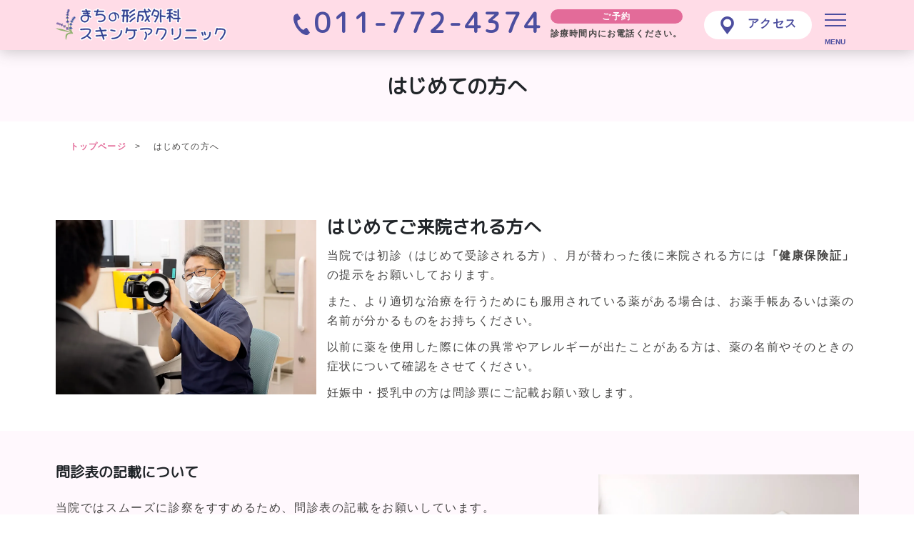

--- FILE ---
content_type: text/html; charset=UTF-8
request_url: https://machino-keisei.com/consultation.php
body_size: 5083
content:

<!DOCTYPE html>
<html dir="ltr" lang="ja">
	<!-- Google Tag Manager -->
<script>(function(w,d,s,l,i){w[l]=w[l]||[];w[l].push({'gtm.start':
	new Date().getTime(),event:'gtm.js'});var f=d.getElementsByTagName(s)[0],
	j=d.createElement(s),dl=l!='dataLayer'?'&l='+l:'';j.async=true;j.src=
	'https://www.googletagmanager.com/gtm.js?id='+i+dl;f.parentNode.insertBefore(j,f);
	})(window,document,'script','dataLayer','GTM-MR5HHL7G');</script>
<!-- End Google Tag Manager -->
<head>

<meta charset="UTF-8">
<meta name="viewport" content="width=device-width, initial-scale=1, shrink-to-fit=no">
<meta name="format-detection" content="telephone=no">


<title>はじめての方へ | まちの形成外科・スキンケアクリニック　札幌市北区　屯田メディカルモール1階</title>

<meta name="description" content="まちの形成外科・スキンケアクリニックへはじめてご来院される方へのご案内です。みなさまの皮膚のトラブル（キズ、ホクロ、イボなど）、 スキンケア（しみ、脱毛など）のご相談うけたまわります。">
<meta name="keyword" content="まちの形成外科・スキンケアクリニック,形成外科">
<meta name="author" content="まちの形成外科・スキンケアクリニック">
<link rel="canonical" href="https://machino-keisei.com/consultation.php">
<meta property="og:locale" content="ja_JP"/>
<meta property="og:type" content="article"/>
<meta property="og:title" content="はじめての方へ | まちの形成外科・スキンケアクリニック"/>
<meta property="og:description" content="まちの形成外科・スキンケアクリニックへはじめてご来院される方へのご案内です。みなさまの皮膚のトラブル（キズ、ホクロ、イボなど）、 スキンケア（しみ、脱毛など）のご相談うけたまわります。"/>
<meta property="og:url" content="https://machino-keisei.com/consultation.php"/>
<meta property="og:site_name" content="まちの形成外科・スキンケアクリニック"/>
<meta property="og:image" content="https://machino-keisei.com/images/opg.jpg"/>
<meta name="twitter:card" content="summary"/>
<meta name="twitter:description" content="まちの形成外科・スキンケアクリニックへはじめてご来院される方へのご案内です。みなさまの皮膚のトラブル（キズ、ホクロ、イボなど）、 スキンケア（しみ、脱毛など）のご相談うけたまわります。"/>
<meta name="twitter:title" content="はじめての方へ | まちの形成外科・スキンケアクリニック"/>
<meta name="twitter:site" content="https://machino-keisei.com/consultation.php"/>

<link href="https://cdn.jsdelivr.net/npm/bootstrap@5.0.2/dist/css/bootstrap.min.css" rel="stylesheet" integrity="sha384-EVSTQN3/azprG1Anm3QDgpJLIm9Nao0Yz1ztcQTwFspd3yD65VohhpuuCOmLASjC" crossorigin="anonymous">
<link rel="stylesheet" href="https://machino-keisei.com/style.css" media="screen">

<link rel="preconnect" href="https://fonts.googleapis.com">
<link rel="preconnect" href="https://fonts.gstatic.com" crossorigin>
<link href="https://fonts.googleapis.com/css2?family=M+PLUS+Rounded+1c&display=swap" rel="stylesheet">

<link rel="shortcut icon" href="https://machino-keisei.com/favicon.ico" >
</head>

<!-- Google Tag Manager (noscript) -->
<noscript><iframe src="https://www.googletagmanager.com/ns.html?id=GTM-MR5HHL7G"
	height="0" width="0" style="display:none;visibility:hidden" title="Google Tag Manager"></iframe></noscript>
	<!-- End Google Tag Manager (noscript) -->
<body id="subpage" class="page_consultation">



<header class="header">
	<div class="container d-flex">
		<p class="m-0">
			<a href="https://machino-keisei.com/">
				<img alt="まちの形成外科・スキンケアクリニック" class="img-fluid h-logo" src="https://machino-keisei.com/images/logo.svg" width="330" height="65">
			</a>
		</p>

		<ul class="header-contact">
			<li class="btn-tel">
			<a href="tel:0117724374">
					<span class="d-md-none">お電話</span>
					<span class="d-none d-md-inline-block tel me-3">011-772-4374</span>
				</a>
			</li>
			<li class="d-none d-xl-block header-attend align-baseline me-xl-5">
				<span>ご予約</span>
				診療時間内にお電話ください。
			</li>
			<li class="btn-access">
				<a href="#access"><span>アクセス</span></a>
			</li>
		</ul>


		<button type="button" class="d-block humberger" data-toggle="collapse" aria-label="navgation btn" aria-controls="navigation" aria-expanded="false">
				<span class="h_line"></span>
				<span class="h_text"></span>
		</button>

		<div class="h_nav js-nav-area" id="navigation">
			<nav id="js-global-navigation" class="global-navigation">
				<ul>
					<li><a href="https://machino-keisei.com/">トップ</a></li>
					<li><a href="https://machino-keisei.com/about.php">当院について</a></li>
					<li><a href="https://machino-keisei.com/plastic-surgery.php">形成外科</a></li>
					<li><a href="https://machino-keisei.com/skin-care.php">スキンケア</a></li>
					<li><a href="https://machino-keisei.com/fee.php">料金表</a></li>
					<li><a href="https://machino-keisei.com/consultation.php">初めての方へ</a></li>
					<li><a href="#access">アクセス</a></li>
					<li><a href="https://machino-keisei.com/news.php">お知らせ</a></li>
					<li><a href="#timetable">診療時間を確認する</a></li>
					<li><a href="tel:0117724374"><img src="https://machino-keisei.com/images/icon/icon-tel.svg" class="icon">011-772-4374</a></li>
					<li><a href="https://www.instagram.com/machino_keisei/" target="_blank">Instagram</a></li>
				</ul>
				<div id="js-focus-trap" tabindex="0"></div>
			</nav>
		</div>
	</div>
</header>

<main class="main">

		<div class="page_title bg_page_title_consultation">
			<h1 class="title">はじめての方へ</h1>
		</div>

	<div class="container">
		<div class="breadcrumb">
			<ol>
				<li><a href="https://machino-keisei.com">トップページ</a></li>
				<li>はじめての方へ</li>
			</ol>
		</div>
	</div>
 
<section id="first">
	<div class="container content">
		<div class="row">
			<div class="col-md-4 mx-auto my-auto">
				<picture>
					<source type="image/webp" srcset="https://machino-keisei.com/images/consultation/first.webp" width="1000" height="667">
					<img src="https://machino-keisei.com/images/consultation/first.jpg" alt="まちの形成外科・スキンケアクリニックへはじめてご来院される方へ" class="img-fluid js-image-switch" width="1000" height="667">
				</picture>
			</div>

			<div class="col-md-8 mt-5 mt-md-0">
				<h2>はじめてご来院される方へ</h2>
				<p class="mb-3">
					当院では初診（はじめて受診される方）、月が替わった後に来院される方には<span class="fw-bold">「健康保険証」</span>の提示をお願いしております。
				</p>
				<p class="mb-3">
					また、より適切な治療を行うためにも服用されている薬がある場合は、お薬手帳あるいは薬の名前が分かるものをお持ちください。
				</p>
				<p class="mb-3">
					以前に薬を使用した際に体の異常やアレルギーが出たことがある方は、薬の名前やそのときの症状について確認をさせてください。
				</p>
				<p>
					妊娠中・授乳中の方は問診票にご記載お願い致します。
				</p>
			</div>
		</div>
	</div>
</section>

<section id="monshin" class="bg_light">
	<div class="container content">
		<div class="row">
			<div class="order-2 order-md-1 col-md-8 mt-5 mt-md-0">
				<h3>問診表の記載について</h3>
				<p class="mb-3">
					当院ではスムーズに診察をすすめるため、問診表の記載をお願いしています。
				</p>
				<p>
					初診の方以外にも、以下の条件にあてはまる方には改めて問診票の記載をお願いすることがございます。<br>
					お手数ですがご協力よろしくお願い致します。
				</p>
				<ul class="list_round">
					<li>前回の受診から期間があいている場合</li>
					<li>以前に受診した際とは異なる症状についてご相談される場合</li>
					<li>住所などの変更がある場合</li>
				</ul>
			</div>
			<div class="order-1 order-md-2 col-md-4 mx-auto my-auto">
				<picture>
					<source type="image/webp" srcset="https://machino-keisei.com/images/consultation/interview.webp" width="1000" height="667">
					<img src="https://machino-keisei.com/images/consultation/interview.jpg" alt="まちの形成外科・スキンケアクリニック　問診票の記載について" class="img-fluid js-image-switch" width="1000" height="667">
				</picture>
			</div>
		</div>
	</div>
</section>

<section id="fee">
	<div class="container content">
		<div class="row">
			<div class="order-2 order-md-1 col-md-8 mt-5 mt-md-0">
				<h2>お支払い方法について</h2>
				<p>
					お支払いはセルフレジにおいてお願い申し上げます。<br>
					<span class="fw-bold">2024年1月よりクレジットカードのご利用が可能となりました。</span><br>
					下記のクレジットカード決済がご利用頂けます。
				</p>
				<p class="h2 fw-bold txt_color_warning mt-3">
					※保険診療のお支払いにはクレジットカードをご利用頂けません。
				</p>
				<h3 class="mt-5">クレジットカード決済</h3>
				<ul class="list_round">
					<li>VISA</li>
					<li>Mastercard</li>
					<li>JCB</li>
					<li>Diners</li>
					<li>AMERICAN EXPRESS</li>
					<li>Discover</li>
				</ul>
			</div>
			<div class="order-1 order-md-2 col-md-4 mx-auto my-auto">
				<picture>
					<source type="image/webp" srcset="https://machino-keisei.com/images/consultation/fee_64A6235-min.webp" width="1000" height="667">
					<img src="https://machino-keisei.com/images/consultation/fee_64A6235-min.jpg" alt="まちの形成外科・スキンケアクリニックでのお支払い方法について" class="img-fluid js-image-switch" width="1000" height="667">
				</picture>
			</div>
		</div>
	</div>
</section>

<section>
	<div class="container content">
		<h2 class="heading_border">基本情報</h2>
		<div class="row">
			<div class="offset-md-2 col-md-8 u_overview">
			<img alt="まちの形成外科・スキンケアクリニック" class="img-fluid d-block mx-auto mb-5" src="https://machino-keisei.com/images/logo.svg" width="800" height="158">
			<dl>
					<dt>名称</dt>
					<dd>まちの形成外科・スキンケアクリニック</dd>
				</dl>
				<dl>
					<dt>診療科目</dt>
					<dd>形成外科</dd>
				</dl>
				<dl>
					<dt>医師</dt>
					<dd>
						院長　蕨　雄大（わらび　たけひろ）<br>
						副院長　池田　正起（いけだ　まさき）</dd>
				</dl>
				<dl>
					<dt>住所</dt>
					<dd>〒002-0859 北海道札幌市北区屯田9条3丁目1−20<br>屯田メディカルモール　1階<br>
					<a href="https://maps.app.goo.gl/WpbV8BpeFYv8hQYt9" target="_blank" class="icon-externalLink">Googleマップで確認する</a></dd>
				</dl>
				<dl>
					<dt>電話番号</dt>
					<dd><a href="tel:0117724374">011-772-4374</a></dd>
				</dl>
				<dl>
				<dl>
					<dt>お電話でのご予約</dt>
					<dd><a href="#timetable">診療時間内</a>にお電話ください。</dd>
				</dl>
				<dl>
				<dt>駐車場</dt>
					<dd>あり（屯田メディカルモール内）</dd>
				</dl>
			</div>
		</div>
	</div>
</section>

</main>
<div id="access" class="content_pt">
	<a href="https://machino-keisei.com" aria-label="ページの上部へ移動します"><img alt="まちの形成外科・スキンケアクリニック" class="img-fluid d-block mx-auto" src="https://machino-keisei.com/images/logo.svg" width="645" height="124"></a>

	<address class="mt-5 text-center">
		〒002-0859 北海道札幌市北区屯田9条3丁目1−20<br>
		屯田メディカルモール　1階
	</address>
	<address class="btn-f-tel">
		<a href="tel:0117724374" class="text-center">011-772-4374</a>
	</address>
</div>

<section class="container content">
	<div class="row">
		<div class="order-1 col-md-5">
			<img src="https://machino-keisei.com/images/access/map.svg" alt="まちの形成外科・スキンケアクリニックまでのアクセス方法" class="img-fluid my-5" width="460" height="258">
			<p class="text-end"><a href="https://maps.app.goo.gl/WpbV8BpeFYv8hQYt9" target="_blank" class="icon-externalLink">Googleマップで確認する</a></p>
		</div>

		<div class="order-4 order-md-2 col-md-5 offset-md-1 mt-5 mt-md-0">
			<div id="timetable" class="link_in_page">
				<div class="u_medical_department">
  <dl>
    <dt>診療科目</dt>
    <dd>形成外科</dd>
  </dl>
</div>

<table class="c_time_table">
  <tbody>
    <tr>
      <th>診療時間</th>
      <th>月</th>
      <th>火</th>
      <th>水</th>
      <th>木</th>
      <th>金</th>
      <th>土</th>
    </tr>
    <tr>
      <th>&nbsp;&nbsp;9:00〜12:30</th>
      <td>●</td>
      <td>●</td>
      <td>●</td>
      <td>●</td>
      <td>●</td>
      <td>●</td>
    </tr>
    <tr>
      <th>13:30〜17:00</th>
      <td>●</td>
      <td>●</td>
      <td>●</td>
      <td>▲※</td>
      <td>●</td>
      <td>／</td>
    </tr>
    <tr>
      <th>18:00〜19:30</th>
      <td>／</td>
      <td>●</td>
      <td>／</td>
      <td>▲※</td>
      <td>／</td>
      <td>／</td>
    </tr>
  </tbody>
</table>
<p class="mt-3">
  ・休診日：日曜日・祝日・事前にお知らせする休診日。<br>
  ・夜間診療：火曜日・木曜日のみです。<br>
  ・土曜日は午前のみの診療となります。<br>
</p>
<p class="mt-3">
  ※：木曜日の午後は形成外科診療のみとなります（予約患者を除く）。<br>
  当院は予約無しの受診が可能ですが、緊急の処置や手術により<br class="d-none d-lg-block">
  お待たせする場合があります。
</p>
<p class="mt-3">
  担当医師については<a href="https://machino-keisei.com/#timetableindoctor">担当医師表</a> をご確認ください。
</p>

			</div>
		</div>

		<div class="order-2 order-md-3 col-md-5">
			<h3 class="mt-5">お車でお越しの方</h3>
			<p>
				屯田メディカルモール　専用駐車場をご利用ください。
			</p>
			<p class="attent-indent">
				※近隣のご迷惑となりますので、路上や屯田メディカルモール駐車場以外への駐車はご遠慮ください。
			</p>
			<p class="attent-indent">
				※駐車場内での事故や盗難等について、当院では一切の責任を負いかねます。
			</p>
		</div>
		<div class="order-3 order-md-4 col-md-5 offset-md-1">
			<h3 class="mt-5">公共交通機関でお越しの方</h3>
			<h4>●中央バス</h4>
			<p>
				麻07、麻08、麻17　イトーヨーカドー屯田店前停留所　下車　徒歩1分<br>
				栄19　屯田6条3丁目停留所　下車徒歩10分
			</p>
		</div>
	</div>
</section>

<section class="container content">
	<h3 class="text-center my-5">SNS公式アカウント</h3>
	<ul class="footer_sns">
		<li><span class="d-inline">公式Instagram</span><a href="https://www.instagram.com/machino_keisei/" target="_blank"><img src="https://machino-keisei.com/images/icon/icon-instagram.svg" alt="まちの形成外科・スキンケアクリニックInstagramアカウントへ移動" width="100" height="100"></a></li>
	</ul>
</section>

<a href="#" class="page_top" aria-label="ページの上部へ移動します"></a>
<footer class="footer">
	<div class="container_fluid">
		<nav>
			<ul>
				<li><a href="https://machino-keisei.com/">トップ</a></li>
				<li><a href="https://machino-keisei.com/about.php">当院について</a></li>
				<li><a href="https://machino-keisei.com/plastic-surgery.php">形成外科</a></li>
				<li><a href="https://machino-keisei.com/skin-care.php">スキンケア</a></li>
				<li><a href="https://machino-keisei.com/fee.php">料金表</a></li>
				<li><a href="https://machino-keisei.com/consultation.php">初めての方へ</a></li>
				<li><a href="#access">アクセス</a></li>
				<li><a href="https://machino-keisei.com/news.php">お知らせ</a></li>
			</ul>
		</nav>
	</div>
	<p class="copyright py-2 py-lg-4 mb-0">
		&copy; 2023 		<script>
			var now = new Date(),
			y   = now.getFullYear();
			if (y !== 2023) {//制作開始年数
				document.write('- ' + y);
			}
		</script>
		まちの形成外科・スキンケアクリニック	</p>

</footer>

<script src="https://cdn.jsdelivr.net/npm/@popperjs/core@2.9.2/dist/umd/popper.min.js" crossorigin="anonymous"></script>
<script src="https://cdn.jsdelivr.net/npm/bootstrap@5.0.1/dist/js/bootstrap.min.js" crossorigin="anonymous"></script>
<script src="https://ajax.googleapis.com/ajax/libs/jquery/3.6.0/jquery.min.js"></script>
<script src="https://machino-keisei.com/js/main.js"></script>

</body>
</html>


--- FILE ---
content_type: text/css
request_url: https://machino-keisei.com/style.css
body_size: 5231
content:
@charset "UTF-8";
@media (prefers-reduced-motion: no-preference) {
  :root {
    scroll-behavior: unset;
  }
}
body {
  font-family: "游ゴシック Medium", "Yu Gothic", "Yu Gothic Medium", "游ゴシック体", "YuGothic", "メイリオ", Meiryo, "ヒラギノ角ゴ Pro W3", "Hiragino Kaku Gothic Pro", "ＭＳ Ｐゴシック", "MS PGothic", Osaka, sans-serif;
  display: flex;
  flex-direction: column;
  min-height: 100vh;
  font-size: 1.6rem;
  line-height: 1.7 !important;
}

html {
  scroll-behavior: smooth !important;
}

@media screen\0  {
  body {
    display: block;
  }
}
p, ol, ul, li, table, th, td, a, address, figcaption {
  font-feature-settings: "palt";
  margin-bottom: 0;
  color: #474645;
  letter-spacing: 0.1em;
  line-height: 1.7;
  font-size: 1.6rem;
}

h1, h2, h3, h4, h5, h6 {
  line-height: 1.7;
  font-weight: bold;
  font-family: "M PLUS Rounded 1c", sans-serif;
}

main {
  margin-top: 70px;
}

ul {
  list-style-type: none;
  margin: 0;
  padding: 0;
}

table {
  width: 100%;
  border-spacing: 0;
}

button {
  background-color: transparent;
  border: none;
  cursor: pointer;
  padding: 0;
  appearance: none;
}
button:focus:not(:focus-visible) {
  outline: 0;
}

html {
  font-size: 62.5%;
}

h1, .h1 {
  font-size: 2.8rem;
  margin-bottom: 0;
}
h2 {
  font-size: 2.5rem;
}
h3 {
  font-size: 2rem;
  margin-bottom: 20px;
}
h4 {
  font-size: 1.8rem;
  margin-bottom: 20px;
}
h5 {
  font-size: 1.5rem;
  margin-bottom: 20px;
}
a {
  text-decoration: none;
  font-weight: bold;
  color: #E36B99;
}
a:hover {
  color: #e4af9b;
}

.text_justify {
  text-align: justify;
}

.m-plus {
  font-family: "M PLUS Rounded 1c", sans-serif;
}

::selection {
  background-color: #ffdce7;
  color: #474645;
}

.attent-indent {
  text-indent: -1em;
  padding-left: 1em;
}

.font_furigana {
  padding-left: 1em;
  font-size: 1.2rem;
}
.font_furigana:before {
  content: "（";
  color: #e4af9b;
}
.font_furigana:after {
  content: "）";
  color: #e4af9b;
}

.page_title {
  position: relative;
  background-position: center center !important;
  background-size: cover !important;
  height: 100px;
  text-align: center;
  position: relative;
  background: #fff8fd;
}
.page_title:before {
  content: "";
  position: absolute;
  top: 0;
  left: 0;
  width: 100%;
  height: 100%;
}
.page_title .title {
  position: absolute;
  width: 90%;
  left: 50%;
  top: 50%;
  transform: translate(-50%, -50%);
}

.breadcrumb {
  display: flex;
  margin: 2rem 0;
  font-size: 1.2rem !important;
}
@media only screen and (min-width: 1200px) {
  .breadcrumb {
    margin: 2rem 0 4rem;
  }
}
.breadcrumb a {
  font-size: 1.2rem !important;
}
.breadcrumb ol li {
  font-size: 1.2rem !important;
  display: inline;
  color: #474645;
}
.breadcrumb ol li:not(:last-child):after {
  content: ">";
  padding: 0 1em;
}

.heading_border {
  text-align: center;
  position: relative;
  display: block;
  margin-bottom: 6rem;
}
.heading_border:before {
  content: "";
  position: absolute;
  bottom: -25px;
  display: inline-block;
  width: 60px;
  height: 4px;
  left: 50%;
  -webkit-transform: translateX(-50%);
  transform: translateX(-50%);
  background-color: #e4af9b;
  border-radius: 10px;
}

/* ボタン背景色
========================= */
.btn_bg_primary {
  background: #ffdce7;
  border: 1px solid #ffdce7;
  color: #fff;
}
.btn_bg_primary:hover {
  color: #ffdce7;
}

.btn_bg_danger {
  background: #e4af9b;
  border: 1px solid #e4af9b;
  color: #fff;
}
.btn_bg_danger:hover {
  color: #e4af9b;
}

.btn_bg_light {
  background: #fff8fd;
  border: 1px solid #fff8fd;
  color: #fff;
}
.btn_bg_light:hover {
  color: #fff8fd;
}

.btn_bg_dark {
  background: #E36B99;
  border: 1px solid #E36B99;
  color: #fff;
}
.btn_bg_dark:hover {
  color: #E36B99;
}

.btn_bg_accent {
  background: #cbe097;
  border: 1px solid #cbe097;
  color: #fff;
}
.btn_bg_accent:hover {
  color: #cbe097;
}

.btn_bg_secondary {
  background: #4C4E9F;
  border: 1px solid #4C4E9F;
  color: #fff;
}
.btn_bg_secondary:hover {
  color: #4C4E9F;
}

.btn_bg_secondry_light {
  background: #f0f6f7;
  border: 1px solid #f0f6f7;
  color: #fff;
}
.btn_bg_secondry_light:hover {
  color: #f0f6f7;
}

.btn_bg_success {
  background: #e4af9b;
  border: 1px solid #e4af9b;
  color: #fff;
}
.btn_bg_success:hover {
  color: #e4af9b;
}

.btn_bg_info {
  background: #e4af9b;
  border: 1px solid #e4af9b;
  color: #fff;
}
.btn_bg_info:hover {
  color: #e4af9b;
}

.btn_bg_warning {
  background: red;
  border: 1px solid red;
  color: #fff;
}
.btn_bg_warning:hover {
  color: red;
}

.btn_bg_news-border {
  background: #ffdce7;
  border: 1px solid #ffdce7;
  color: #fff;
}
.btn_bg_news-border:hover {
  color: #ffdce7;
}

.btn_ol_primary {
  border: 1px solid #ffdce7;
  color: #ffdce7;
}
.btn_ol_primary:hover {
  background: #ffdce7 !important;
  color: #fff !important;
}

.btn_ol_danger {
  border: 1px solid #e4af9b;
  color: #e4af9b;
}
.btn_ol_danger:hover {
  background: #e4af9b !important;
  color: #fff !important;
}

.btn_ol_light {
  border: 1px solid #fff8fd;
  color: #fff8fd;
}
.btn_ol_light:hover {
  background: #fff8fd !important;
  color: #fff !important;
}

.btn_ol_dark {
  border: 1px solid #E36B99;
  color: #E36B99;
}
.btn_ol_dark:hover {
  background: #E36B99 !important;
  color: #fff !important;
}

.btn_ol_accent {
  border: 1px solid #cbe097;
  color: #cbe097;
}
.btn_ol_accent:hover {
  background: #cbe097 !important;
  color: #fff !important;
}

.btn_ol_secondary {
  border: 1px solid #4C4E9F;
  color: #4C4E9F;
}
.btn_ol_secondary:hover {
  background: #4C4E9F !important;
  color: #fff !important;
}

.btn_ol_secondry_light {
  border: 1px solid #f0f6f7;
  color: #f0f6f7;
}
.btn_ol_secondry_light:hover {
  background: #f0f6f7 !important;
  color: #fff !important;
}

.btn_ol_success {
  border: 1px solid #e4af9b;
  color: #e4af9b;
}
.btn_ol_success:hover {
  background: #e4af9b !important;
  color: #fff !important;
}

.btn_ol_info {
  border: 1px solid #e4af9b;
  color: #e4af9b;
}
.btn_ol_info:hover {
  background: #e4af9b !important;
  color: #fff !important;
}

.btn_ol_warning {
  border: 1px solid red;
  color: red;
}
.btn_ol_warning:hover {
  background: red !important;
  color: #fff !important;
}

.btn_ol_news-border {
  border: 1px solid #ffdce7;
  color: #ffdce7;
}
.btn_ol_news-border:hover {
  background: #ffdce7 !important;
  color: #fff !important;
}

/* 背景色
========================= */
.bg_primary {
  background: #ffdce7;
  display: block;
}

.bg_danger {
  background: #e4af9b;
  display: block;
}

.bg_light {
  background: #fff8fd;
  display: block;
}

.bg_dark {
  background: #E36B99;
  display: block;
}

.bg_accent {
  background: #cbe097;
  display: block;
}

.bg_secondary {
  background: #4C4E9F;
  display: block;
}

.bg_secondry_light {
  background: #f0f6f7;
  display: block;
}

.bg_success {
  background: #e4af9b;
  display: block;
}

.bg_info {
  background: #e4af9b;
  display: block;
}

.bg_warning {
  background: red;
  display: block;
}

.bg_news-border {
  background: #ffdce7;
  display: block;
}

/* 文字色設定
========================= */
.txt_color_primary {
  color: #ffdce7;
}

.txt_color_danger {
  color: #e4af9b;
}

.txt_color_light {
  color: #fff8fd;
}

.txt_color_dark {
  color: #E36B99;
}

.txt_color_accent {
  color: #cbe097;
}

.txt_color_secondary {
  color: #4C4E9F;
}

.txt_color_secondry_light {
  color: #f0f6f7;
}

.txt_color_success {
  color: #e4af9b;
}

.txt_color_info {
  color: #e4af9b;
}

.txt_color_warning {
  color: red;
}

.txt_color_news-border {
  color: #ffdce7;
}

/* ボーダー線
========================= */
.border_primary {
  border: 2px solid #ffdce7;
}

.border_danger {
  border: 2px solid #e4af9b;
}

.border_light {
  border: 2px solid #fff8fd;
}

.border_dark {
  border: 2px solid #E36B99;
}

.border_accent {
  border: 2px solid #cbe097;
}

.border_secondary {
  border: 2px solid #4C4E9F;
}

.border_secondry_light {
  border: 2px solid #f0f6f7;
}

.border_success {
  border: 2px solid #e4af9b;
}

.border_info {
  border: 2px solid #e4af9b;
}

.border_warning {
  border: 2px solid red;
}

.border_news-border {
  border: 2px solid #ffdce7;
}

.border_white {
  border: 2px solid white;
}

/* ペン
========================= */
.pen_primary {
  background: linear-gradient(transparent 60%, #ffdce7 60%);
}

.pen_danger {
  background: linear-gradient(transparent 60%, #e4af9b 60%);
}

.pen_light {
  background: linear-gradient(transparent 60%, #fff8fd 60%);
}

.pen_dark {
  background: linear-gradient(transparent 60%, #E36B99 60%);
}

.pen_accent {
  background: linear-gradient(transparent 60%, #cbe097 60%);
}

.pen_secondary {
  background: linear-gradient(transparent 60%, #4C4E9F 60%);
}

.pen_secondry_light {
  background: linear-gradient(transparent 60%, #f0f6f7 60%);
}

.pen_success {
  background: linear-gradient(transparent 60%, #e4af9b 60%);
}

.pen_info {
  background: linear-gradient(transparent 60%, #e4af9b 60%);
}

.pen_warning {
  background: linear-gradient(transparent 60%, red 60%);
}

.pen_news-border {
  background: linear-gradient(transparent 60%, #ffdce7 60%);
}

.pen_white {
  background: linear-gradient(transparent 60%, white 60%);
}

.bg_radius {
  border-radius: 10px;
}

/* ======================
ボタンに関する設定
========================= */
.btn {
  font-size: 1.6rem;
  display: flex;
  align-items: center;
  justify-content: center;
  border-radius: 100px;
  text-align: center;
  font-weight: bold;
  padding: 10px 0;
}
.btn-min {
  width: 216px;
  height: 32px;
}
.btn-nomal {
  width: min(80%, 380px);
  height: 60px;
}
.btn-block {
  border-radius: 0;
  border: 1px solid #474645;
  color: #474645;
}
.btn-block:hover {
  opacity: 0.7;
}
.btn:hover {
  background: #fff !important;
}

.btn-tel {
  display: flex;
}
.btn-tel a {
  color: #4C4E9F;
  display: flex;
  flex-direction: column;
  align-items: center;
  justify-content: center;
  width: 60px;
  height: 70px;
  text-decoration: none;
  font-size: 0.875rem;
}
@media only screen and (min-width: 768px) {
  .btn-tel a {
    font-family: "M PLUS Rounded 1c", sans-serif;
    font-size: 38px;
    background: none;
    width: auto;
    display: inline-block;
  }
}
.btn-tel a::before {
  content: "";
  width: 30px;
  height: 30px;
  background: url(images/icon/icon-tel.svg) no-repeat;
  background-size: contain;
  margin: 10px auto 5px auto;
  display: inline-block;
  align-items: center;
}
@media only screen and (min-width: 768px) {
  .btn-tel a::before {
    margin: 12px -16px -3px 0;
    display: inline-block;
  }
}

.btn-f-tel {
  display: grid;
}
.btn-f-tel a {
  font-family: "M PLUS Rounded 1c", sans-serif;
  font-size: 35px;
  background: none;
  width: auto;
  display: inline-block;
  color: #4C4E9F;
}
.btn-f-tel a::before {
  content: "";
  width: 30px;
  height: 30px;
  background: url(images/icon/icon-tel.svg) no-repeat;
  background-size: contain;
  margin: 10px 2px -3px auto;
  display: inline-block;
  align-items: center;
}

.btn-access {
  display: flex;
}
.btn-access a {
  color: #4C4E9F;
  display: flex;
  flex-direction: column;
  align-items: center;
  justify-content: center;
  width: 60px;
  height: 70px;
  text-decoration: none;
  font-size: 0.875rem;
}
@media only screen and (min-width: 992px) {
  .btn-access a {
    max-width: 225px;
    width: 100%;
    height: 40px;
    display: inline-block;
    font-size: 1.6rem;
    border-radius: 20px;
    margin: 10px 0;
    padding: 0 20px;
    background: #fff;
  }
}
.btn-access a::before {
  content: "";
  width: 30px;
  height: 30px;
  background: url(images/icon/icon-access.svg) no-repeat;
  background-size: contain;
  margin: 10px auto 8px auto;
  display: inline-block;
  align-items: center;
}
@media only screen and (min-width: 992px) {
  .btn-access a::before {
    width: 25px;
    height: 30px;
    margin: 8px 1em 0 0;
    display: inline-flex;
    justify-content: center;
    align-items: center;
  }
}

.icon {
  width: 30px;
  height: 30px;
  margin: 0 1em 0 0;
}

.icon-externalLink {
  display: inline-block;
  align-items: center;
}
.icon-externalLink::after {
  content: url(images/icon/icon-link.svg);
  display: inline-block;
  width: 18px;
  height: 13px;
  background-size: contain;
  margin: 2px 5px;
}

.list_round {
  margin: 1em 0;
}
.list_round li {
  text-indent: -1em;
  padding-left: 1em;
  text-align: justify;
}
.list_round li:before {
  content: "●";
  color: #cbe097;
}

.table_of_contents {
  margin: auto;
  padding: 3rem 0;
  border-radius: 20px;
  background: #fff;
}
.table_of_contents a {
  color: #e4af9b;
}
.table_of_contents a:hover {
  opacity: 0.5;
}
.table_of_contents ul {
  width: 90%;
  margin: 0 auto;
  display: block;
}
@media only screen and (min-width: 768px) {
  .table_of_contents ul {
    display: flex;
    justify-content: center;
  }
}
.table_of_contents ul li {
  padding-bottom: 6px;
}
@media only screen and (min-width: 768px) {
  .table_of_contents ul li {
    margin-left: 1.5em;
  }
}

.arrow::after {
  content: "";
  display: inline-block;
  vertical-align: middle;
  color: #e4af9b;
  line-height: 1;
  width: 1em;
  height: 1em;
  border: 2px solid currentColor;
  border-left: 0;
  border-bottom: 0;
  box-sizing: border-box;
  transform: translateY(-25%) rotate(135deg);
  margin-left: 1em;
}

.c_time_table {
  background: #fff8fd;
  font-weight: bold;
  border-radius: 20px;
  text-align: center;
}
.c_time_table tr {
  border-bottom: 1px solid #4C4E9F;
  padding: 1em;
}
.c_time_table tr:last-child {
  border-bottom: none;
}
.c_time_table tr th:first-child {
  width: 160px;
  padding: 10px;
}
.c_time_table tr td {
  width: 4em;
  height: 2em;
}

.c_time_table_in_doctor {
  font-weight: bold;
  text-align: center;
  background: #fff;
}
.c_time_table_in_doctor tr {
  border-bottom: 1px solid #4C4E9F;
  padding: 1em 0;
}
.c_time_table_in_doctor tr:nth-child(odd) {
  background: rgba(76, 78, 159, 0.2);
}
.c_time_table_in_doctor tr:nth-child(even) {
  background: rgba(255, 248, 253, 0.5);
}
.c_time_table_in_doctor tr:last-child {
  border-bottom: none;
}
.c_time_table_in_doctor tr th {
  background: #fff;
}
.c_time_table_in_doctor tr th:first-child {
  width: 80px;
}
.c_time_table_in_doctor tr td {
  width: 4em;
  height: 3em;
}
.c_time_table_in_doctor tr td:first-child {
  width: 60px;
}

.c_medical_side_menu {
  width: 90%;
  margin: 0 auto;
  position: sticky;
  top: 100px;
  z-index: 1;
  background: #fff8fd;
  padding: 30px;
  border-radius: 20px;
  margin-bottom: 40px;
}
.c_medical_side_menu li {
  text-indent: -1em;
  padding-left: 1em;
  border-bottom: 1px dotted #E36B99;
  padding: 10px 0;
}
.c_medical_side_menu li:before {
  content: "●";
  color: #4C4E9F;
}

.c_medical_content p {
  text-align: justify;
  margin-bottom: 20px;
}
.c_medical_content .items {
  border-bottom: 1px solid #4C4E9F;
  padding: 60px 0;
}
.c_medical_content .items-fee {
  padding: 60px 0;
}
.c_medical_content ul li {
  text-indent: -1em;
  padding-left: 1em;
}
.c_medical_content ul li:before {
  content: "●";
  color: #E36B99;
}

.page_fee table {
  margin-top: 20px;
  width: 100%;
}
.page_fee table thead {
  background: #fff;
  font-weight: bold;
  text-align: center;
}
.page_fee table tr {
  border-bottom: 1px solid #4C4E9F;
}
.page_fee table tr:nth-child(2n) {
  background: #fff8fd;
}
.page_fee table th {
  padding: 10px;
  width: 50%;
}
.page_fee table td {
  text-align: center;
  padding: 10px 5px;
}

@media only screen and (min-width: 992px) {
  .main_visual img {
    width: 100%;
    max-height: 420px;
    object-fit: cover;
  }
}

.top_heading {
  font-size: 24px;
  font-family: "M PLUS Rounded 1c", sans-serif;
  text-align: center;
}

.top_facility {
  width: 100%;
  height: auto;
}
.top_facility .top_facility_slider img {
  width: 600px;
  height: auto;
  padding: 0 10px;
}

.info_top {
  border: 2px solid #ffdce7;
  padding: 30px;
  border-radius: 20px;
  text-align: center;
}
.info_top dl {
  padding: 15px 0;
  font-size: 2.6rem;
  font-weight: bold;
  width: 80%;
  margin: 0 auto;
}
@media only screen and (min-width: 1200px) {
  .info_top dl {
    width: 60%;
    margin: 0 auto;
  }
}
.info_top dl dt {
  padding-bottom: 5px;
}
@media only screen and (min-width: 768px) {
  .info_top dl dt {
    text-align: right;
    padding-right: 0;
    clear: left;
    float: left;
    width: 30%;
  }
}
@media only screen and (min-width: 768px) {
  .info_top dl dd {
    margin-left: 31%;
    text-align: right;
  }
}

.worries {
  width: 100%;
  display: flex;
  flex-direction: column;
  flex-wrap: wrap !important;
  justify-content: space-between;
}
@media only screen and (min-width: 768px) {
  .worries {
    flex-direction: row;
  }
}
@media only screen and (min-width: 992px) {
  .worries {
    align-items: stretch;
    flex-direction: row;
  }
}
.worries .worries_item {
  border-radius: 10px;
  background: #fff;
  padding: 20px;
  width: 100%;
  margin-top: 20px;
}
@media only screen and (min-width: 768px) {
  .worries .worries_item {
    width: 47.5%;
  }
}
.worries .worries_item h3 {
  text-align: center;
  margin-bottom: 2rem;
}
.worries .worries_item li {
  text-indent: -1em;
  padding-left: 1em;
}
.worries .worries_item li:before {
  content: "●";
  color: #ffdce7;
}

.index_feature {
  margin-top: 30px;
  text-align: justify;
}
@media only screen and (min-width: 992px) {
  .index_feature {
    margin-top: 0;
    width: 33.3333333333%;
    padding: 0 30px;
  }
}

.h_medical {
  display: block;
}
@media only screen and (min-width: 992px) {
  .h_medical {
    display: flex;
  }
}
.h_medical_contens {
  width: 100%;
  padding: 30px 0 30px 0;
}
@media only screen and (min-width: 992px) {
  .h_medical_contens {
    width: 50%;
  }
}
.h_medical_items {
  width: 80%;
  padding: 1em;
  border-radius: 10px;
  background: #fff;
  margin: 0 auto;
  display: block;
}
.h_medical li {
  text-indent: -1em;
  padding-left: 1em;
}
.h_medical li:before {
  content: "●";
  color: #ffdce7;
}

header {
  position: fixed;
  top: 0;
  display: flex;
  justify-content: center;
  width: 100%;
  height: 70px;
  background-color: #ffdce7;
  box-shadow: 0 2px 20px rgba(71, 70, 69, 0.3);
  transition: 0.5s all linear;
  z-index: 999;
}
header h1 {
  margin: 0;
  padding: 0;
  border: 0;
  outline: 0;
  font-size: 100%;
  vertical-align: baseline;
  background: transparent;
}
header h1 a {
  display: block;
}
header .h-logo {
  height: 68px;
}

.header-contact {
  width: 100%;
  margin-right: 0 !important;
  display: flex;
  flex-flow: wrap;
  justify-content: flex-end;
  align-items: center;
}

.header-attend {
  font-size: 1.2rem !important;
  font-weight: bold;
}
.header-attend span {
  width: 100%;
  background: #E36B99;
  color: #fff;
  border-radius: 10px;
  margin-bottom: 4px;
  display: block;
  text-align: center;
}

.humberger {
  display: flex;
  height: 70px;
  margin-left: auto;
  position: relative;
  z-index: 10;
  width: 90px;
  border: none;
  background-color: transparent;
}
.humberger.-active .h_line {
  background-color: transparent;
}
.humberger.-active .h_line::before {
  top: 0;
  transform: rotate(45deg);
}
.humberger.-active .h_line::after {
  top: 0;
  transform: rotate(-45deg);
}
.humberger.-active .h_text::before {
  content: "閉じる";
}

.h_line {
  display: block;
  height: 2px;
  position: absolute;
  top: 23px;
  left: 50%;
  transform: translateX(-50%);
  width: 30px;
  background-color: #4C4E9F;
  transition: 0.4s;
}
@media only screen and (min-width: 768px) {
  .h_line {
    top: 27px;
  }
}

.h_line:before,
.h_line:after {
  content: "";
  display: block;
  height: 100%;
  position: absolute;
  width: 100%;
  background: #4C4E9F;
  transition: inherit;
}

.h_line:before {
  top: -8px;
}

.h_line:after {
  top: 8px;
}

.h_text {
  position: absolute;
  bottom: 0;
  left: 50%;
  transform: translateX(-50%);
  width: 100%;
}
.h_text::before {
  content: "MENU";
  text-align: center;
  color: #4C4E9F;
  font-size: 1rem;
  font-weight: 900;
}

.h_nav {
  position: fixed;
  overflow-y: auto;
  top: 0;
  right: -100%;
  z-index: 9;
  height: 100%;
  width: 300px;
  visibility: hidden;
  margin-top: 70px;
  padding-bottom: 70px;
  transition: 0.4s;
}
.h_nav.-active {
  right: 0;
  visibility: visible;
}
.h_nav ul {
  position: relative;
  list-style-type: none;
  padding: 0;
}
.h_nav ul li {
  position: relative;
  display: block;
  background: #fff8fd;
  border-bottom: 2px solid #4C4E9F;
  overflow: hidden;
}
.h_nav ul li.active {
  background: #D2CFE7;
}
.h_nav ul li ul li {
  background: none;
  border-top: 1px solid #e4af9b;
}
.h_nav ul li ul li::last-child {
  border-radius: 0;
}
.h_nav ul li ul li:hover {
  border-radius: 0;
}
@media only screen and (min-width: 1200px) {
  .h_nav ul li ul li:hover {
    border-radius: 0;
  }
}
.h_nav ul li ul li:hover:last-child a:hover {
  border-radius: 0;
}
.h_nav ul li:last-child {
  border-radius: 0 0 0 20px;
  border-bottom: 0;
}
@media only screen and (min-width: 1200px) {
  .h_nav ul li:last-child {
    border-radius: 0 0 0 20px;
  }
}
.h_nav ul li:last-child a:hover {
  border-radius: 0 0 0 20px;
}
.h_nav ul li a {
  position: relative;
  display: block;
  margin: 0;
  padding: 15px 40px;
  color: #474645;
  font-size: 1.8rem;
  font-weight: bold;
  text-decoration: none;
  text-align: center;
}
.h_nav ul li a:before {
  position: absolute;
  content: "";
  top: 0;
  left: 0;
  width: 0;
  height: 100%;
  z-index: -1;
}
.h_nav ul li a:hover {
  background: #4C4E9F;
  color: #fff;
}

.noscroll {
  z-index: -1;
  width: 100%;
  height: 100%;
  overflow: hidden;
}

footer ul li a {
  color: #474645 !important;
  text-decoration: none;
  font-weight: bold;
  padding: 10px;
  display: block;
  border-bottom: 1px solid #4C4E9F;
  position: relative;
}
@media only screen and (min-width: 992px) {
  footer ul li a {
    padding: 0;
    border: 0;
  }
  footer ul li a:hover {
    color: #e4af9b !important;
  }
}
footer ul li a:after {
  content: "";
  width: 1rem;
  height: 1rem;
  border: 1px solid #4C4E9F;
  border-left: 0;
  border-bottom: 0;
  box-sizing: border-box;
  transform: translateY(45%) rotate(45deg);
  display: block;
  position: absolute;
  right: 20px;
  top: 13px;
}
@media only screen and (min-width: 992px) {
  footer ul li a:after {
    display: none;
  }
}
@media only screen and (min-width: 992px) {
  footer ul {
    display: flex;
  }
  footer ul li {
    padding: 0 1em;
    flex-grow: 1;
    text-align: center;
  }
}

.footer_logo {
  width: 75%;
  display: block;
  margin: 0 auto 30px auto;
}
@media only screen and (min-width: 768px) {
  .footer_logo {
    width: auto;
    margin: 0;
  }
}

.footer_sns {
  display: flex;
  align-items: center;
  justify-content: center;
}
.footer_sns li span {
  display: flex;
  margin-right: 1em;
}
.footer_sns li a img {
  width: 40px;
  height: auto;
}

.page_top {
  color: #fff;
  position: fixed;
  bottom: 10px;
  right: 15px;
  width: 50px;
  height: 50px;
  background: #ffdce7;
  border-radius: 50%;
  z-index: 80;
  cursor: pointer;
  font-size: 1.35rem;
  text-align: center;
  padding-top: 18px;
  padding-left: 3px;
  font-weight: bold;
  box-shadow: 0 4px 3px rgba(255, 220, 231, 0.5);
  letter-spacing: 0;
}
.page_top::before {
  content: "";
  position: absolute;
  top: 0;
  bottom: 0;
  left: 0;
  right: 0;
  margin: auto;
  z-index: 999;
  width: 15px;
  height: 15px;
  border-top: 3px solid #fff;
  border-right: 3px solid #fff;
  border-radius: 3px;
  -webkit-transform: rotate(-45deg);
  transform: rotate(-45deg);
}

.copyright {
  margin-top: 30px;
  text-align: left;
}
@media only screen and (min-width: 992px) {
  .copyright {
    text-align: center;
    border-top: 1px solid #000;
  }
}

.news_box img {
  width: 100%;
  height: auto;
  margin-bottom: 1em;
}
.news_box .list-group-item {
  border: 0;
  background: none;
  padding: 0;
}
@media only screen and (min-width: 992px) {
  .news_box .list-group-item {
    display: flex;
    padding: 1rem 0;
  }
}
.news_box .list-group-item a {
  text-decoration: none;
}
.news_box .list-group-border {
  background-image: linear-gradient(to right, #ffdce7 2px, transparent 2px);
  background-size: 10px 2px;
  background-repeat: repeat-x;
  background-position: bottom;
}
.news_box .news-date {
  display: inline-block;
}
@media only screen and (min-width: 992px) {
  .news_box .news-date {
    text-align: center;
  }
}
.news_box .news_category {
  width: 40%;
  max-height: 25px;
  background: #ffdce7;
  color: #474645;
  font-weight: bold;
  border-radius: 50px;
  font-size: 1.4rem !important;
}
.news_box a[target=_blank] {
  display: inline-block;
  align-items: center;
}
.news_box a[target=_blank]::after {
  content: url(images/icon/icon-link.svg);
  display: inline-block;
  width: 18px;
  height: 13px;
  background-size: contain;
  margin: 2px 14px;
  padding-left: 0.5em;
}

.news_block {
  padding: 30px 0;
  border-bottom: 1px solid #ffdce7;
}

.news_box div,
.news_box div span,
.news_box p span {
  font-size: 1.6rem !important;
  line-height: 1.8em;
  font-feature-settings: "palt";
  letter-spacing: 0.6px;
  margin-bottom: 1em;
  color: #474645;
  letter-spacing: 0.1em;
  text-align: justify;
}

.detailUpfile img {
  width: 100%;
}
@media only screen and (min-width: 768px) {
  .detailUpfile img {
    width: auto;
  }
}
.detailUpfile a {
  text-indent: -1em;
  padding-left: 1em;
}
.detailUpfile a::first-letter {
  color: #E36B99;
  margin-left: 0;
}

.pager {
  margin-top: 60px;
}
.pager a {
  width: auto;
  margin: 0 10px;
  border: 1px solid #E36B99;
  color: #e4af9b;
  border-radius: 100px;
  padding: 10px 0;
  text-align: center;
}
@media only screen and (min-width: 768px) {
  .pager a {
    width: 400px;
  }
}

.news_list_title a {
  font-weight: bold;
}
@media only screen and (min-width: 768px) {
  .news_list_title a {
    display: block;
  }
}

.page_news .list-group-item {
  padding: 2em 0;
}
@media only screen and (min-width: 768px) {
  .page_news .list-group-item {
    padding: 2em 0 0 0;
  }
}

.content {
  padding-top: 5% !important;
  padding-bottom: 5% !important;
}
@media only screen and (min-width: 768px) {
  .content {
    padding-top: 40px !important;
    padding-bottom: 40px !important;
  }
}

.content_pt {
  padding-top: 5% !important;
}
@media only screen and (min-width: 768px) {
  .content_pt {
    padding-top: 40px !important;
  }
}

.content_pb {
  padding-bottom: 5% !important;
}
@media only screen and (min-width: 768px) {
  .content_pb {
    padding-bottom: 40px !important;
  }
}

/*ul*/
.ul_layout {
  list-style-type: disc;
  margin-left: 20px;
}
@media only screen and (min-width: 768px) {
  .ul_layout {
    display: flex;
    flex-wrap: wrap;
  }
  .ul_layout dt {
    max-width: 12%;
    width: 100%;
  }
  .ul_layout dd {
    max-width: 88%;
    width: 100%;
  }
}

.white_radius {
  border-radius: 10px;
  background: #fff;
}

.number_list {
  text-align: justify;
}

.u_overview dl {
  flex-flow: column;
  border-bottom: 1px solid #4C4E9F;
  margin: -1px;
  display: flex;
  width: 100%;
}
@media only screen and (min-width: 768px) {
  .u_overview dl {
    flex-flow: row wrap;
  }
}
.u_overview dt {
  color: #4C4E9F;
  flex-basis: 30%;
  padding: 10px;
}
@media only screen and (min-width: 768px) {
  .u_overview dt {
    border-bottom: 0;
    text-align: center;
  }
}
.u_overview dd {
  flex-basis: 70%;
  padding: 10px;
  margin-bottom: 0;
}

.u_medical_department dl {
  display: flex;
  width: 100%;
  text-align: center;
}
.u_medical_department dt {
  flex-basis: 30%;
}
.u_medical_department dd {
  flex-basis: 70%;
}

--- FILE ---
content_type: image/svg+xml
request_url: https://machino-keisei.com/images/icon/icon-tel.svg
body_size: 566
content:
<?xml version="1.0" encoding="utf-8"?>
<!-- Generator: Adobe Illustrator 26.5.2, SVG Export Plug-In . SVG Version: 6.00 Build 0)  -->
<svg version="1.1" id="レイヤー_1" xmlns="http://www.w3.org/2000/svg" xmlns:xlink="http://www.w3.org/1999/xlink" x="0px"
	 y="0px" viewBox="0 0 35.6 46.4" style="enable-background:new 0 0 35.6 46.4;" xml:space="preserve">
<style type="text/css">
	.st0{fill:#4C4E9F;}
</style>
<g id="電話の受話器のアイコン素材" transform="translate(-59.712 0.001)">
	<g>
		<path id="パス_17_00000067198856968078293270000008751473347437710996_" class="st0" d="M62.9,2c-3.2,2.1-3.8,8.5-2.6,13.8
			s3.4,10.3,6.3,14.8c3,4.5,6.7,8.5,10.9,11.8c4.3,3.2,10.5,5.3,13.7,3.2c1.6-1.2,3-2.7,4.1-4.4l-1.7-2.6l-4.7-7.3
			c-0.3-0.5-2.5,0-3.7,0.6c-1.2,0.8-2.1,1.9-2.9,3.1c-1,0.6-1.9,0-3.7-0.8c-2.2-1-4.7-4.2-6.7-7.1c-1.8-3-3.7-6.6-3.7-9
			c0-2-0.2-3,0.8-3.7c1.4-0.2,2.8-0.6,4-1.4c1-0.8,2.4-2.6,2-3.1l-4.7-7.3L68.6,0C66.6,0.3,64.7,1,62.9,2z"/>
	</g>
</g>
</svg>


--- FILE ---
content_type: application/javascript
request_url: https://machino-keisei.com/js/main.js
body_size: 2171
content:
window.onload=$(function(){
// 全体で使う変数設定　ここから
	//トップに戻る
	var topBtn=$('.page_top');
	topBtn.hide();

	//◇ボタンの表示設定
	$(window).scroll(function(){
		if($(this).scrollTop()>80){
			//---- 画面を80pxスクロールしたら、ボタンを表示する
			topBtn.fadeIn();
		}else{
			//---- 画面が80pxより上なら、ボタンを表示しない
			topBtn.fadeOut();
		}
	});
	var windowWidth = $(window).width(); //画面の横幅取得

		//gnav active
		var nav = $(".h_nav ul li");
		var url = location.pathname;
		url = url.substring(url.lastIndexOf("/")+1,url.length);
		//外部ページから遷移してきた時
		$.each(nav,function(i){
			var link_url = $(nav).eq(i).children("a").attr("href");
			link_url = link_url.substring(link_url.lastIndexOf("/")+1,link_url.length);

			if(url == link_url){ //遷移元URLとグロナビURLが一致したらactiveを付与
				$(nav).eq(i).addClass("active");
				return false; //無駄なループを終了させる（activeつけた時点で止める）
			}
		});

		//ハンバーガーメニューの開閉------------------------------------------------
		var scrollPosition = 0;
		$('.humberger').on('click',function(){
				$('.humberger').toggleClass("-active"); //メニューボタンの切り替え
				$('.js-nav-area').toggleClass("-active"); //グロナビ開閉設定

				// aria-expanded　の指定
				$(this).attr('aria-expanded', function (index, attr) {
					return attr == 'true' ? 'false' : 'true'
				});

				if ($('.humberger').hasClass('-active')) { //グロナビを開いているとき
						scrollPosition = $(window).scrollTop(); //windowのスクロール開始位置を取得
						$('body').addClass('noscroll'); //htmlを動かさない
				} else { //グロナビを閉じたとき
						$('body').removeClass('noscroll'); //htmlを動かすようにする（このclassを最初に取らないと、スクロール開始位置がうまくいかない）
						$(window).scrollTop(scrollPosition); //windowのスクロール開始位置をscrollPositionに（スクロール開始位置が一番上に戻るのを防ぐ）
				}
		});

		// header内IDをクリックしたら　メニューを閉じる
		$('header a[href*="#"]').on("click", function() {
			$(".humberger").removeClass('-active');
			$(".js-nav-area").removeClass('-active');
			$("body").removeClass('noscroll');
			});
			// メニュー外をクリックしたら　メニューを閉じる
			$('main').on("click", function() {
				$(".humberger").removeClass('-active');
				$(".js-nav-area").removeClass('-active');
				$("body").removeClass('noscroll');
				});

	//アンカー位置の修正
	// https://kohimoto.com/labo/study/5627/
		var headerHeight = $('.header').outerHeight();
		// headerの高さを取得
		var urlHash = location.hash;
		if(urlHash) {
			$('body,html').stop().scrollTop(0);
			setTimeout(function(){
				var target = $(urlHash);
				var position = target.offset().top - headerHeight;
				$('body,html').stop().animate({scrollTop:position}, 140);
			}, 100);
		}
		$('a[href*="#"]').click(function() {
			var href= $(this).attr("href");
			var target = $(href);
			var position = target.offset().top - headerHeight;
			$('body,html').stop().animate({scrollTop:position}, 140);
		});
		
		var _window = $(window),
			_header = $('.header'),
			heroBottom,
			startPos,
			winScrollTop;
		
		_window.on('scroll',function(){
			winScrollTop = $(this).scrollTop();
			heroBottom = $('').height();
			if (winScrollTop >= startPos) {
				if(winScrollTop >= heroBottom){
					_header.addClass('hide');// headerを消す？
				}
			} else {
				_header.removeClass('hide');//headerを動かす？
			}
			startPos = winScrollTop;
		});
		
		_window.trigger('scroll');


	/*
	* 全体で使う変数設定　ここまで
	*/

	//colorbox
	if($.hasOwnProperty('colorbox')){
		//もしcolorboxというプロパティがあった時にtrueを返す
		$("a.facility").colorbox({
			slideshow:false,
			slideshowSpeed:3000,
			maxWidth:"90%",
			maxHeight:"90%",
			opacity: 0.7,
			rel:'facility'
		});
		$("a.equipment").colorbox({
			slideshow:false,
			slideshowSpeed:3000,
			maxWidth:"90%",
			maxHeight:"90%",
			opacity: 0.7,
			rel:'equipment'
		});
	}

	/*
	* jsで画像置換　ここから
	*/

	// 置換の対象とするclass属性。
	var $elem = $('.js-image-switch');
	// 置換の対象とするsrc属性の末尾の文字列。
	var sp = '-sp.';
	var pc = '-pc.';
	// 画像を切り替えるウィンドウサイズ。
	var replaceWidth = 768;

	//関数設定（ipadサイズ以上で切り替わる）
	function imageSwitch() {
		// ウィンドウサイズを取得する。
		var windowWidth = parseInt(window.innerWidth);

		// ページ内にあるすべての`.js-image-switch`に適応される。
		$elem.each(function() {
		var $this = $(this);
		// ウィンドウサイズが768px以上であれば-spを-pcに置換する。
			if(windowWidth >= replaceWidth) {
			$this.attr('src', $this.attr('src').replace(sp, pc));
			// ウィンドウサイズが768px未満であれば-pcを-spに置換する。
			} else {
				$this.attr('src', $this.attr('src').replace(pc, sp));
			}
		});
	}
	//関数の実行
	imageSwitch();
	// 動的なリサイズは操作後0.2秒経ってから処理を実行する。
	var resizeTimer;
	$(window).on('resize', function() {
		clearTimeout(resizeTimer);
		resizeTimer = setTimeout(function() {
			imageSwitch();
		}, 200);
	});

	/*
	* jsで画像置換　ここまで
	*/

//$(function(){　ここまで
});





--- FILE ---
content_type: image/svg+xml
request_url: https://machino-keisei.com/images/logo.svg
body_size: 14840
content:
<svg xmlns="http://www.w3.org/2000/svg" xmlns:xlink="http://www.w3.org/1999/xlink" width="329.264" height="64.888" viewBox="0 0 329.264 64.888">
  <defs>
    <clipPath id="clip-path">
      <rect id="長方形_971" data-name="長方形 971" width="38.234" height="59.189" fill="none"/>
    </clipPath>
  </defs>
  <g id="グループ_2528" data-name="グループ 2528" transform="translate(-138 -185.415)">
    <g id="グループ_2527" data-name="グループ 2527" transform="translate(138 188)">
      <g id="グループ_2523" data-name="グループ 2523" transform="translate(47.352)">
        <g id="グループ_2518" data-name="グループ 2518">
          <g id="グループ_2515" data-name="グループ 2515" transform="translate(0.648 0.811)">
            <path id="パス_1286" data-name="パス 1286" d="M-462.8,574.546a7.655,7.655,0,0,0,3.98,1.081,7.547,7.547,0,0,0,4.232-1.185,7.711,7.711,0,0,0,2.761-3.281,8.773,8.773,0,0,0,.966-3.813,13.794,13.794,0,0,0-.165-3.16,10.2,10.2,0,0,1,2.8,2.126,1.073,1.073,0,0,0,1.539-.259.779.779,0,0,0,.157-.568,1.314,1.314,0,0,0-.414-.97,14.522,14.522,0,0,0-1.952-1.382,10.41,10.41,0,0,0-2.325-1.075c-.194-.778-.544-2.05-.7-2.536h1.79a1.091,1.091,0,0,0,.792-.3,1.055,1.055,0,0,0,.311-.784,1.178,1.178,0,0,0-.265-.779,1.039,1.039,0,0,0-.838-.336h-2.528l-.647-1.842h4.224a1.05,1.05,0,0,0,.818-.329,1.135,1.135,0,0,0,.284-.786,1.114,1.114,0,0,0-.28-.738,1.026,1.026,0,0,0-.823-.349h-5.235l-1.065-2.3a1.059,1.059,0,0,0-.952-.587,1.713,1.713,0,0,0-.533.105.977.977,0,0,0-.457.4,1.1,1.1,0,0,0-.169.577.979.979,0,0,0,.134.495c.079.194.469,1.184.542,1.308H-463.2a1.079,1.079,0,0,0-.813.309,1.084,1.084,0,0,0-.29.778,1.17,1.17,0,0,0,.264.778,1.036,1.036,0,0,0,.839.337h7.464c.13.28-.092-.276.054.111.113.3.544,1.5.61,1.732H-461.5a1.05,1.05,0,0,0-.818.33,1.138,1.138,0,0,0-.284.785,1.115,1.115,0,0,0,.28.738,1.026,1.026,0,0,0,.823.349h7.252c.087.231.223.513.311.819.068.24.4,1.253.466,1.475-.557-.081-1.568-.331-2.4-.411a15.3,15.3,0,0,0-5.395.384,7.071,7.071,0,0,0-3.878,2.242,5.733,5.733,0,0,0-1.564,3.817,7.453,7.453,0,0,0,1.057,3.82A8.092,8.092,0,0,0-462.8,574.546Zm3.98-1.093a5.813,5.813,0,0,1-2.828-.708,5.565,5.565,0,0,1-2.053-1.9,4.638,4.638,0,0,1-.753-2.524,4.342,4.342,0,0,1,1.092-2.9c1.7-2.011,3.876-2.181,6.157-2.006a16.773,16.773,0,0,1,3.906.625,12.422,12.422,0,0,1,.3,3.212,6.256,6.256,0,0,1-1.586,4.386A5.127,5.127,0,0,1-458.815,573.452Z" transform="translate(466.711 -550.389)" fill="none" stroke="#fff" stroke-linecap="round" stroke-linejoin="round" stroke-width="5"/>
            <path id="パス_1287" data-name="パス 1287" d="M-433.068,555.945h3.749l-1.774,5.661a1.418,1.418,0,0,0-.077.523,1.007,1.007,0,0,0,.239.685,1.13,1.13,0,0,0,1.238.192,22.573,22.573,0,0,1,3.523-.877,22.214,22.214,0,0,1,3.717-.329,10.372,10.372,0,0,1,5.774,1.41,4.757,4.757,0,0,1,2.069,4.3,4.054,4.054,0,0,1-1.089,2.823,7.25,7.25,0,0,1-2.917,1.909,11.07,11.07,0,0,1-3.866.677,11.017,11.017,0,0,1-2.678-.325,1.629,1.629,0,0,0-.35-.064.991.991,0,0,0-.747.343,1.19,1.19,0,0,0-.3.827,1.044,1.044,0,0,0,.834,1.022,13.063,13.063,0,0,0,3.327.4,13.22,13.22,0,0,0,4.831-.893,9.082,9.082,0,0,0,3.737-2.622,6.227,6.227,0,0,0,1.452-4.094,6.856,6.856,0,0,0-2.573-5.774,11.759,11.759,0,0,0-6.966-2.057,28.558,28.558,0,0,0-6.434.7l1.376-4.433h10.862a1.076,1.076,0,0,0,.812-.309,1.122,1.122,0,0,0,.291-.806,1.1,1.1,0,0,0-.285-.758,1.049,1.049,0,0,0-.818-.329h-10.2l.449-1.41a1.045,1.045,0,0,0-.183-.959,1.114,1.114,0,0,0-1.507-.281.991.991,0,0,0-.433.573l-.645,2.077h-4.435a1.075,1.075,0,0,0-.813.309,1.086,1.086,0,0,0-.29.778,1.185,1.185,0,0,0,.259.758A1.015,1.015,0,0,0-433.068,555.945Z" transform="translate(460.102 -550.496)" fill="none" stroke="#fff" stroke-linecap="round" stroke-linejoin="round" stroke-width="5"/>
          </g>
          <path id="パス_1288" data-name="パス 1288" d="M-395.191,574.137a7.1,7.1,0,0,0,3.855,1.059,6.872,6.872,0,0,0,5.356-2.148c1.192-1.3,1.49-2.487,1.49-5.051a14.9,14.9,0,0,0-.481-3.591,28.759,28.759,0,0,0-1.174-3.647,10.091,10.091,0,0,1,3.8,2.172,5.511,5.511,0,0,1,1.383,3.7,7.016,7.016,0,0,1-.255,1.83.9.9,0,0,0-.037.29.943.943,0,0,0,.315.7.9.9,0,0,0,1.2.106.814.814,0,0,0,.3-.492,9.27,9.27,0,0,0,.348-2.437,7.407,7.407,0,0,0-1.289-4.266,8.659,8.659,0,0,0-3.525-2.933,11.543,11.543,0,0,0-4.973-1.054,11.247,11.247,0,0,0-5.036,1.1,8.558,8.558,0,0,0-3.514,3.15,8.845,8.845,0,0,0-1.282,4.776,8.373,8.373,0,0,0,.921,3.883A7.257,7.257,0,0,0-395.191,574.137ZM-396.3,570.1a6.9,6.9,0,0,1-.562-3.263,7.013,7.013,0,0,1,1.232-3.547,6.864,6.864,0,0,1,2.782-2.27,9.277,9.277,0,0,1,3.881-.792,1.944,1.944,0,0,1,.446,0,18.382,18.382,0,0,1,1.632,4.265,17.4,17.4,0,0,1,.532,4.254,4.228,4.228,0,0,1-1.353,3.406,4.521,4.521,0,0,1-3.623,1.2,5.234,5.234,0,0,1-3.006-.879A5.548,5.548,0,0,1-396.3,570.1Z" transform="translate(453.547 -551.201)" fill="none" stroke="#fff" stroke-linecap="round" stroke-linejoin="round" stroke-width="5"/>
          <g id="グループ_2516" data-name="グループ 2516" transform="translate(79.441)">
            <path id="パス_1289" data-name="パス 1289" d="M-358.238,568.773c0,1.74-.048,3.782-.141,6.055a1.162,1.162,0,0,0,.276.854,1.1,1.1,0,0,0,.883.394,1.193,1.193,0,0,0,.863-.345,1.219,1.219,0,0,0,.382-.791c.056-2.352.085-4.119.085-5.252,0-1.39-.029-2.627-.085-3.673l-.046-1.4h1.86a1.157,1.157,0,0,0,.869-.336,1.2,1.2,0,0,0,.32-.861,1.184,1.184,0,0,0-.326-.881,1.184,1.184,0,0,0-.862-.316h-1.967l-.37-7.957h1.827a1.285,1.285,0,0,0,.812-.3,1.072,1.072,0,0,0,.4-.873,1.107,1.107,0,0,0-.359-.845,1.219,1.219,0,0,0-.857-.325h-11.465a1.21,1.21,0,0,0-.844.339,1.1,1.1,0,0,0-.372.831,1.156,1.156,0,0,0,.343.788,1.144,1.144,0,0,0,.873.382h1.995c-.3,2.058-.656,4.731-1.055,7.957h-1.449a1.213,1.213,0,0,0-.823.306,1.127,1.127,0,0,0-.365.892,1.178,1.178,0,0,0,.334.848,1.141,1.141,0,0,0,.854.35h1.2l-.522,9.82a1.172,1.172,0,0,0,.359.9,1.267,1.267,0,0,0,.869.323,1.605,1.605,0,0,0,.806-.339,1.077,1.077,0,0,0,.371-.87c.093-1.966.223-4.325.4-7.213.066-1.149.1-2.012.112-2.621h4.639C-358.3,566.181-358.238,567.579-358.238,568.773Zm-.3-6.554h-4.272l1.084-7.957h2.814c.008,1.013.061,2.364.155,4.022.1,1.821.165,2.962.185,3.431Z" transform="translate(367.835 -549.889)" fill="none" stroke="#fff" stroke-linecap="round" stroke-linejoin="round" stroke-width="5"/>
            <path id="パス_1290" data-name="パス 1290" d="M-339.335,560.7a1.779,1.779,0,0,0-.567.108,32.5,32.5,0,0,0-8.745,6.162,1.2,1.2,0,0,0-.4.867,1.1,1.1,0,0,0,.358.8,1.118,1.118,0,0,0,.858.369,1.3,1.3,0,0,0,.826-.283l.023-.02a30.922,30.922,0,0,1,3.715-3.2,46.075,46.075,0,0,1,4.449-2.628,1.122,1.122,0,0,0,.471-.426,1.1,1.1,0,0,0,.169-.577,1.177,1.177,0,0,0-.315-.815A1.1,1.1,0,0,0-339.335,560.7Z" transform="translate(364.018 -551.672)" fill="none" stroke="#fff" stroke-linecap="round" stroke-linejoin="round" stroke-width="5"/>
            <path id="パス_1291" data-name="パス 1291" d="M-339.505,570.083a38.625,38.625,0,0,0-4.636,3.214,27.846,27.846,0,0,0-4.2,3.92,1.053,1.053,0,0,0-.312.784,1.173,1.173,0,0,0,.347.846.9.9,0,0,0,.784.324,1.255,1.255,0,0,0,.915-.367,34.465,34.465,0,0,1,3.664-3.414,55.181,55.181,0,0,1,4.675-3.3,1.141,1.141,0,0,0,.433-.439,1.166,1.166,0,0,0,.165-.584,1.1,1.1,0,0,0-.379-.85,1.233,1.233,0,0,0-.838-.32A.921.921,0,0,0-339.505,570.083Z" transform="translate(363.939 -553.54)" fill="none" stroke="#fff" stroke-linecap="round" stroke-linejoin="round" stroke-width="5"/>
            <path id="パス_1292" data-name="パス 1292" d="M-348.075,558.933a1.355,1.355,0,0,0,.79-.3l.026-.022a29.8,29.8,0,0,1,3.813-2.927,34.194,34.194,0,0,1,4.5-2.576,1.163,1.163,0,0,0,.486-.455,1.215,1.215,0,0,0,.182-.63,1.075,1.075,0,0,0-.379-.823,1.155,1.155,0,0,0-1.3-.206,57.175,57.175,0,0,0-5.25,2.888,22.33,22.33,0,0,0-3.623,2.965,1.046,1.046,0,0,0-.455.865,1.253,1.253,0,0,0,.34.812A1.255,1.255,0,0,0-348.075,558.933Z" transform="translate(364.069 -549.676)" fill="none" stroke="#fff" stroke-linecap="round" stroke-linejoin="round" stroke-width="5"/>
            <path id="パス_1293" data-name="パス 1293" d="M-300.76,554.985a1.089,1.089,0,0,0,.83.368,1.224,1.224,0,0,0,.769-.282l0,0a1.084,1.084,0,0,0,.442-.857,1.03,1.03,0,0,0-.328-.747l-3.436-3.729a1.1,1.1,0,0,0-1.583-.056,1.166,1.166,0,0,0-.4.84,1.023,1.023,0,0,0,.328.744Z" transform="translate(354.962 -549.371)" fill="none" stroke="#fff" stroke-linecap="round" stroke-linejoin="round" stroke-width="5"/>
            <path id="パス_1294" data-name="パス 1294" d="M-319.995,565.954a6.1,6.1,0,0,1-.53,2.32,12.667,12.667,0,0,1-1.4,2.489,1.16,1.16,0,0,0-.219.659,1.157,1.157,0,0,0,.5.9,1.156,1.156,0,0,0,1.6-.26,12.511,12.511,0,0,0,1.665-2.925,8.163,8.163,0,0,0,.6-2.99,4.482,4.482,0,0,0-1.837-3.995,9.159,9.159,0,0,0-5.1-1.2c-.606,0-1.275.035-1.994.1q.13-.95.32-2.251c.135-.922.263-1.736.383-2.423h10.446a85.258,85.258,0,0,0,3.712,11.109l-3.791,4.741a1.04,1.04,0,0,0-.27.715,1.174,1.174,0,0,0,.483.921,1.122,1.122,0,0,0,.677.221,1.124,1.124,0,0,0,.929-.44l3.036-3.843c.579,1.137,1.447,2.65,2.584,4.5a1.087,1.087,0,0,0,.98.585.977.977,0,0,0,.62-.174,1.267,1.267,0,0,0,.418-.375.92.92,0,0,0,.179-.537,1,1,0,0,0-.241-.678,49.26,49.26,0,0,1-2.939-5.334l3.222-4.07a1.077,1.077,0,0,0,.27-.743.935.935,0,0,0-.451-.863,1.135,1.135,0,0,0-1.611.19l-2.448,3.117c-.555-1.354-1.1-2.843-1.619-4.433-.535-1.633-.989-3.183-1.351-4.612h4.621a1.137,1.137,0,0,0,.821-.331,1.1,1.1,0,0,0,.339-.812,1.1,1.1,0,0,0-.339-.812,1.134,1.134,0,0,0-.82-.331h-5.249c-.057-.284-.165-.726-.338-1.425l-.506-1.985a1.088,1.088,0,0,0-.4-.634,1.135,1.135,0,0,0-.729-.257,1.115,1.115,0,0,0-.84.336,1.087,1.087,0,0,0-.32.779.922.922,0,0,0,.033.281c.116.545.241,1.048.371,1.485.17.638.291,1.108.369,1.422h-10.825a1.085,1.085,0,0,0-.709.306,1.22,1.22,0,0,0-.418.65c-.508,2.934-.967,6.128-1.361,9.492s-.692,6.605-.879,9.6a1.071,1.071,0,0,0,.33.892,1.254,1.254,0,0,0,.885.326,1.05,1.05,0,0,0,.729-.283,1.137,1.137,0,0,0,.345-.783c.293-3.779.646-7.447,1.049-10.905a18.167,18.167,0,0,1,2.661-.186,7.141,7.141,0,0,1,3.279.62A2.164,2.164,0,0,1-319.995,565.954Z" transform="translate(360.223 -549.458)" fill="none" stroke="#fff" stroke-linecap="round" stroke-linejoin="round" stroke-width="5"/>
            <path id="パス_1295" data-name="パス 1295" d="M-274.416,575.787a1.207,1.207,0,0,0,.788.287,1.22,1.22,0,0,0,.857-.325,1.143,1.143,0,0,0,.328-.958,97.252,97.252,0,0,1-.508-9.916l7.105.952a1,1,0,0,0,.929-.25,1.161,1.161,0,0,0,.373-.886,1.249,1.249,0,0,0-.255-.766.993.993,0,0,0-.727-.4l-7.393-.967c.06-3.562.219-6.868.474-9.814a1.054,1.054,0,0,0-.235-.877,1.056,1.056,0,0,0-.837-.361,1.149,1.149,0,0,0-1.272,1.038c-.32,4.18-.481,8.194-.481,11.928,0,3.568.152,7.115.453,10.54A1.077,1.077,0,0,0-274.416,575.787Z" transform="translate(349.033 -549.804)" fill="none" stroke="#fff" stroke-linecap="round" stroke-linejoin="round" stroke-width="5"/>
            <path id="パス_1296" data-name="パス 1296" d="M-281.112,557.837a4.714,4.714,0,0,0-2.454-4.494,12.021,12.021,0,0,0-5.876-1.156l.167-.285a1.092,1.092,0,0,0,.152-.559,1.258,1.258,0,0,0-.144-.572,1.024,1.024,0,0,0-.4-.437,1.105,1.105,0,0,0-.643-.189,1.047,1.047,0,0,0-.976.551,34.673,34.673,0,0,0-2.441,4.91,46.627,46.627,0,0,0-1.888,5.606,1.043,1.043,0,0,0-.044.343,1.154,1.154,0,0,0,.279.766,1.1,1.1,0,0,0,.881.349,1.293,1.293,0,0,0,.72-.213.965.965,0,0,0,.43-.667,39.408,39.408,0,0,1,1.18-3.8,36.577,36.577,0,0,1,1.42-3.41c.708-.064,1.265-.1,1.656-.1a9.2,9.2,0,0,1,4.147.83,2.553,2.553,0,0,1,1.544,2.441,12.684,12.684,0,0,1-.417,2.834,27.142,27.142,0,0,1-.823,2.8.95.95,0,0,0-.118-.043l-5.031-1.615a1.643,1.643,0,0,0-.377-.035,1.086,1.086,0,0,0-.811.336,1.156,1.156,0,0,0-.32.834,1.067,1.067,0,0,0,.79,1.073l5.045,1.636c-.571,1.369-1.25,2.811-2.023,4.293a33.823,33.823,0,0,1-2.369,3.96,1.014,1.014,0,0,0-.2.611,1.164,1.164,0,0,0,.552,1.013l.006,0a1.229,1.229,0,0,0,.657.181,1.11,1.11,0,0,0,.976-.606,66.381,66.381,0,0,0,3.666-6.687C-282.15,564.028-281.112,560.494-281.112,557.837Z" transform="translate(353.175 -549.529)" fill="none" stroke="#fff" stroke-linecap="round" stroke-linejoin="round" stroke-width="5"/>
            <path id="パス_1297" data-name="パス 1297" d="M-241.457,557.222l4.24.754a1.093,1.093,0,0,0,1.136-.967,1.1,1.1,0,0,0-.146-.859,1.1,1.1,0,0,0-.7-.455l-4.2-.751a.972.972,0,0,0-.844.257,1.141,1.141,0,0,0-.358.854,1.214,1.214,0,0,0,.256.786A1.038,1.038,0,0,0-241.457,557.222Z" transform="translate(342.342 -550.501)" fill="none" stroke="#fff" stroke-linecap="round" stroke-linejoin="round" stroke-width="5"/>
            <path id="パス_1298" data-name="パス 1298" d="M-243.845,569.323a1.134,1.134,0,0,0,.848.363h0l7.964-.267-.045,1.223q-.085,2.134-.17,3.6a1.176,1.176,0,0,0,.271.9,1.106,1.106,0,0,0,.86.343,1.24,1.24,0,0,0,.766-.253,1.165,1.165,0,0,0,.422-.814c.037-.505.076-1.406.113-2.67q.056-1,.085-1.7c.012-.294.024-.53.035-.71l2.033-.074a1.122,1.122,0,0,0,.785-.31,1.115,1.115,0,0,0,.346-.86,1.127,1.127,0,0,0-.353-.826.973.973,0,0,0-.845-.288l-1.87.071c.045-.885.069-1.933.069-3.12,0-1.376-.038-3.555-.113-6.474q-.03-1.164-.057-2.649t-.028-3.145a1.084,1.084,0,0,0-.334-.765,1.178,1.178,0,0,0-.882-.35,1.061,1.061,0,0,0-.8.369,1.058,1.058,0,0,0-.3.829c.056.578.1,1.877.141,3.863.037,2.007.057,4.05.057,6.073,0,2.78-.03,4.6-.09,5.416l-8.166.273a1.519,1.519,0,0,0-.728.323.982.982,0,0,0-.359.787A1.165,1.165,0,0,0-243.845,569.323Z" transform="translate(342.721 -549.612)" fill="none" stroke="#fff" stroke-linecap="round" stroke-linejoin="round" stroke-width="5"/>
            <path id="パス_1299" data-name="パス 1299" d="M-241.958,564.709l4.2.724a1.482,1.482,0,0,0,.8-.2.954.954,0,0,0,.4-.885,1.337,1.337,0,0,0-.247-.8.9.9,0,0,0-.654-.394l-4.157-.719a.948.948,0,0,0-.849.2,1.085,1.085,0,0,0-.4.88,1.455,1.455,0,0,0,.21.786A.867.867,0,0,0-241.958,564.709Z" transform="translate(342.452 -552.018)" fill="none" stroke="#fff" stroke-linecap="round" stroke-linejoin="round" stroke-width="5"/>
            <path id="パス_1300" data-name="パス 1300" d="M-247.32,567.283a1.261,1.261,0,0,0,.32-.819,1.04,1.04,0,0,0-.374-.791l-1.7-1.555c-1.368-1.238-2.211-2.01-2.569-2.353v-2.01l3.483.025a1.136,1.136,0,0,0,.821-.33,1.133,1.133,0,0,0,.339-.84,1.17,1.17,0,0,0-.295-.78,1.081,1.081,0,0,0-.865-.362h-3.483V553.02l2.69-.151a1.213,1.213,0,0,0,.822-.305,1.1,1.1,0,0,0,.366-.865,1.161,1.161,0,0,0-.31-.768,1.076,1.076,0,0,0-.849-.375c-.947,0-2.4.1-4.319.307a21.762,21.762,0,0,0-3.916.649,1.482,1.482,0,0,0-.713.448,1.114,1.114,0,0,0-.28.738,1.091,1.091,0,0,0,.311.811,1.086,1.086,0,0,0,.793.3,1.022,1.022,0,0,0,.312-.034c.931-.2,1.853-.364,2.746-.5v4.192h-3.964a1.13,1.13,0,0,0-.82.33,1.1,1.1,0,0,0-.339.812,1.22,1.22,0,0,0,.289.789,1.067,1.067,0,0,0,.87.381h3.964v1.151l-.571.763q-.2.277-1.156,1.563c-.641.857-1.54,2.117-2.752,3.851l-.028.05a1.65,1.65,0,0,0-.164.61,1.134,1.134,0,0,0,.5.93,1.249,1.249,0,0,0,.693.212,1.081,1.081,0,0,0,.938-.508l2.544-3.6v9.242a1.168,1.168,0,0,0,.295.78,1.082,1.082,0,0,0,.865.362,1.17,1.17,0,0,0,.849-.33,1.1,1.1,0,0,0,.339-.812v-9.2l2.686,2.513A1.209,1.209,0,0,0-247.32,567.283Z" transform="translate(345.752 -549.612)" fill="none" stroke="#fff" stroke-linecap="round" stroke-linejoin="round" stroke-width="5"/>
          </g>
          <path id="パス_1301" data-name="パス 1301" d="M-386.3,603.244a1.1,1.1,0,0,0,.624-.186,1.268,1.268,0,0,0,.5-.707,1.15,1.15,0,0,0-.159-.838,1.123,1.123,0,0,0-.715-.45l-7.52-1.516a.948.948,0,0,0-.873.128,1.032,1.032,0,0,0-.479.685,1.061,1.061,0,0,0-.043.341,1.079,1.079,0,0,0,.206.633.98.98,0,0,0,.677.394l7.566,1.5A1.309,1.309,0,0,0-386.3,603.244Z" transform="translate(452.786 -559.552)" fill="none" stroke="#fff" stroke-linecap="round" stroke-linejoin="round" stroke-width="5"/>
          <path id="パス_1302" data-name="パス 1302" d="M-211.736,602.222h17.749a1.086,1.086,0,0,0,.812-.335,1.094,1.094,0,0,0,.32-.779,1.154,1.154,0,0,0-.28-.766,1.06,1.06,0,0,0-.852-.349h-17.749a1.071,1.071,0,0,0-.831.342,1.115,1.115,0,0,0-.3.773,1.151,1.151,0,0,0,.29.732A1.043,1.043,0,0,0-211.736,602.222Z" transform="translate(415.799 -559.653)" fill="none" stroke="#fff" stroke-linecap="round" stroke-linejoin="round" stroke-width="5"/>
          <g id="グループ_2517" data-name="グループ 2517" transform="translate(0 35.483)">
            <path id="パス_1303" data-name="パス 1303" d="M-453.024,610.808a26.457,26.457,0,0,0,2.638-2.971,17.521,17.521,0,0,0,2.083-3.465,8.57,8.57,0,0,0,.961-3.45,3.123,3.123,0,0,0-2.05-3.033,15.252,15.252,0,0,0-5.847-.857,100.727,100.727,0,0,0-11.329.7,1.09,1.09,0,0,0-.955,1.108,1.138,1.138,0,0,0,.3.819,1.152,1.152,0,0,0,.945.293c1.689-.2,3.594-.375,5.661-.512a57.784,57.784,0,0,1,8.672-.084,4.061,4.061,0,0,1,1.785.524,1.238,1.238,0,0,1,.551,1.124,4.341,4.341,0,0,1-.375,1.584,15.731,15.731,0,0,1-2.1,3.544,37.673,37.673,0,0,1-3.414,3.773,19.862,19.862,0,0,1-4.256,2.994,31.486,31.486,0,0,1-5.263,2.353,1.009,1.009,0,0,0-.757.988,1.342,1.342,0,0,0,.254.822.973.973,0,0,0,.821.376,1.782,1.782,0,0,0,.406-.064l.027-.007a33.051,33.051,0,0,0,9.5-5.071l6.128,4.741a1.114,1.114,0,0,0,.749.262.954.954,0,0,0,.873-.441,1.118,1.118,0,0,0,.258-.7,1.044,1.044,0,0,0-.449-.861Z" transform="translate(467.524 -594.535)" fill="none" stroke="#fff" stroke-linecap="round" stroke-linejoin="round" stroke-width="5"/>
            <path id="パス_1304" data-name="パス 1304" d="M-410.517,608.081l-5.867.4q-.442-1.375-1.165-3.513-.683-2.019-1.137-3.314l7.763-.477a1.119,1.119,0,0,0,.858-.368,1.024,1.024,0,0,0,.273-.857,1.083,1.083,0,0,0-.392-.835,1.063,1.063,0,0,0-.87-.279l-8.455.542c-.338-.881-.733-1.859-1.175-2.909a11.814,11.814,0,0,0-.975-2.053,1.275,1.275,0,0,0-1.011-.52,1.091,1.091,0,0,0-.83.369,1.2,1.2,0,0,0-.329.829.944.944,0,0,0,.183.564,18.9,18.9,0,0,1,.786,1.778q.519,1.254.858,2.093l-7.99.532a1.509,1.509,0,0,0-.712.308.958.958,0,0,0-.346.775,1.246,1.246,0,0,0,.315.87,1.1,1.1,0,0,0,.86.355h0l8.731-.542c.572,1.652,1.081,3.16,1.515,4.486l.787,2.316-10.589.67a1.167,1.167,0,0,0-.83.4,1,1,0,0,0-.253.823,1.056,1.056,0,0,0,.32.751,1.128,1.128,0,0,0,.855.335h0l11.25-.708c.318.944.684,2.08,1.089,3.383.43,1.384.686,2.234.761,2.525a1.068,1.068,0,0,0,.478.67,1.319,1.319,0,0,0,.7.209,1.1,1.1,0,0,0,.846-.356,1.138,1.138,0,0,0,.314-.787,1.07,1.07,0,0,0-.038-.325c-.133-.483-.458-1.54-1-3.234-.132-.388-.269-.8-.41-1.232q-.159-.488-.31-1l5.265-.337a1.083,1.083,0,0,0,.811-.336,1.089,1.089,0,0,0,.32-.779,1.245,1.245,0,0,0-.367-.923A1.047,1.047,0,0,0-410.517,608.081Z" transform="translate(460.115 -593.898)" fill="none" stroke="#fff" stroke-linecap="round" stroke-linejoin="round" stroke-width="5"/>
            <path id="パス_1305" data-name="パス 1305" d="M-373.114,601.144a.974.974,0,0,0-.81.226,1.05,1.05,0,0,0-.371.851,13.645,13.645,0,0,1-1.371,5.888A12.4,12.4,0,0,1-379.5,612.6a15.381,15.381,0,0,1-4.712,2.357,18.926,18.926,0,0,1-5.537.806c-.292,0-.743-.018-1.337-.055a1.063,1.063,0,0,0-.822.269,1.265,1.265,0,0,0-.388.79,1.3,1.3,0,0,0,.254.794.97.97,0,0,0,.812.376c.308.018.768.028,1.367.028a22.417,22.417,0,0,0,6.378-.914,17.444,17.444,0,0,0,5.541-2.752,14.6,14.6,0,0,0,4.329-5.207,16.244,16.244,0,0,0,1.585-6.84,1.066,1.066,0,0,0-.331-.818A1.047,1.047,0,0,0-373.114,601.144Z" transform="translate(452.245 -595.367)" fill="none" stroke="#fff" stroke-linecap="round" stroke-linejoin="round" stroke-width="5"/>
            <path id="パス_1306" data-name="パス 1306" d="M-337.658,598.71H-354.8l.551-2.576a1.084,1.084,0,0,0-.249-.965,1.157,1.157,0,0,0-.9-.4,1.017,1.017,0,0,0-.678.248,1.078,1.078,0,0,0-.362.639l-1.9,8.549a1.081,1.081,0,0,0,.21.928,1.165,1.165,0,0,0,.972.413,1.124,1.124,0,0,0,.638-.2.954.954,0,0,0,.4-.658l.829-3.748h12.364a16.336,16.336,0,0,1,.828,4.991,10.721,10.721,0,0,1-.908,4.516c-1.4,3.007-4.124,4.587-8.095,4.694a1.094,1.094,0,0,0-.826.323,1.138,1.138,0,0,0-.305.82,1.068,1.068,0,0,0,.305.764,1.133,1.133,0,0,0,.854.323h.007a13.012,13.012,0,0,0,5.887-1.45,9.54,9.54,0,0,0,3.952-4,12.9,12.9,0,0,0,1.391-6.07,17.19,17.19,0,0,0-.72-4.908h2.9a1.073,1.073,0,0,0,.831-.343,1.119,1.119,0,0,0,.3-.772,1.137,1.137,0,0,0-.295-.753A1.064,1.064,0,0,0-337.658,598.71Z" transform="translate(445.354 -594.075)" fill="none" stroke="#fff" stroke-linecap="round" stroke-linejoin="round" stroke-width="5"/>
            <path id="パス_1307" data-name="パス 1307" d="M-311.675,605.451a1.433,1.433,0,0,0-.238.728,1.163,1.163,0,0,0,.4.839,5.1,5.1,0,0,1,1.359,3.8,12.569,12.569,0,0,1-.791,4.1,9.5,9.5,0,0,1-1.87,3.388,1.021,1.021,0,0,0-.311.756,1.067,1.067,0,0,0,.406.85,1.013,1.013,0,0,0,.724.265,1.191,1.191,0,0,0,.86-.37,12.391,12.391,0,0,0,2.349-4.074,14.012,14.012,0,0,0,.923-4.83,7.116,7.116,0,0,0-2.208-5.585A1.054,1.054,0,0,0-311.675,605.451Z" transform="translate(436.164 -596.155)" fill="none" stroke="#fff" stroke-linecap="round" stroke-linejoin="round" stroke-width="5"/>
            <path id="パス_1308" data-name="パス 1308" d="M-310.846,596.058c-2.016.037-3.9.135-5.585.292s-3.595.4-5.667.71a1.1,1.1,0,0,0-.695.376,1.077,1.077,0,0,0-.249.707,1.208,1.208,0,0,0,.324.81.939.939,0,0,0,.932.3c1.653-.238,3.447-.444,5.334-.609s3.659-.267,5.27-.3c6.769,0,8.483,1.108,8.728,2.035a3.686,3.686,0,0,1,.1.9,4.76,4.76,0,0,1-1.452,3.249,14.941,14.941,0,0,1-3.811,2.861,1.161,1.161,0,0,0-.428.418,1.094,1.094,0,0,0-.169.578.827.827,0,0,0,.151.529,1.159,1.159,0,0,0,.427.422,1.137,1.137,0,0,0,.581.163.92.92,0,0,0,.551-.156,17.374,17.374,0,0,0,4.588-3.66,6.738,6.738,0,0,0,1.852-4.431,5.034,5.034,0,0,0-.177-1.341C-300.841,597.318-304.31,596.058-310.846,596.058Z" transform="translate(438.177 -594.337)" fill="none" stroke="#fff" stroke-linecap="round" stroke-linejoin="round" stroke-width="5"/>
            <path id="パス_1309" data-name="パス 1309" d="M-268.987,597.255a22.723,22.723,0,0,0-5.938-.594c-1.659,0-3.334.082-4.984.245a1,1,0,0,0-.292-.631,1.247,1.247,0,0,0-.924-.391,1.046,1.046,0,0,0-.653.211.956.956,0,0,0-.352.6l-2.979,9.9a1.211,1.211,0,0,0,.169.948,1.04,1.04,0,0,0,.928.445,1.051,1.051,0,0,0,1.061-.782l2.465-8.008c2.17-.208,4.106-.313,5.759-.313a23.492,23.492,0,0,1,5.557.573,3.275,3.275,0,0,1,1.724.972,2.559,2.559,0,0,1,.505,1.642,10.426,10.426,0,0,1-.637,3.045,24.732,24.732,0,0,1-1.9,4.059,34.131,34.131,0,0,1-2.878,4.322,12.1,12.1,0,0,1-2.778,2.741,1.1,1.1,0,0,0-.362.392,1.056,1.056,0,0,0-.134.511.982.982,0,0,0,.222.662,1.075,1.075,0,0,0,.909.481,1.2,1.2,0,0,0,.628-.18l.014-.01a17.147,17.147,0,0,0,3.456-3.386,32.148,32.148,0,0,0,3.17-4.8,22.79,22.79,0,0,0,2.007-4.848,12.574,12.574,0,0,0,.49-3.125,4.335,4.335,0,0,0-1-2.948A6.465,6.465,0,0,0-268.987,597.255Z" transform="translate(430.479 -594.301)" fill="none" stroke="#fff" stroke-linecap="round" stroke-linejoin="round" stroke-width="5"/>
            <path id="パス_1310" data-name="パス 1310" d="M-244.86,596.971a1.19,1.19,0,0,0-1.575.025,1.01,1.01,0,0,0-.316.839l.283,10.122a1.018,1.018,0,0,0,.338.81,1.213,1.213,0,0,0,.822.277,1.1,1.1,0,0,0,.771-.3,1.106,1.106,0,0,0,.332-.854l-.283-10.121A1.008,1.008,0,0,0-244.86,596.971Z" transform="translate(422.682 -594.464)" fill="none" stroke="#fff" stroke-linecap="round" stroke-linejoin="round" stroke-width="5"/>
            <path id="パス_1311" data-name="パス 1311" d="M-229.073,596.959a1.161,1.161,0,0,0-.859-.166,1.027,1.027,0,0,0-.925,1.024.833.833,0,0,0,.033.273,29.277,29.277,0,0,1,.505,5.195,19.516,19.516,0,0,1-.725,5.444,10.5,10.5,0,0,1-2.26,4.164,10.574,10.574,0,0,1-7.546,3.209,1.036,1.036,0,0,0-.8.343,1.171,1.171,0,0,0-.3.846,1.385,1.385,0,0,0,.338.711,1.083,1.083,0,0,0,.846.329h.006a14.588,14.588,0,0,0,4.936-.934A10.655,10.655,0,0,0-231.9,614.8c2.513-2.6,3.788-6.435,3.788-11.409a35.815,35.815,0,0,0-.489-5.726A1.136,1.136,0,0,0-229.073,596.959Z" transform="translate(421.706 -594.482)" fill="none" stroke="#fff" stroke-linecap="round" stroke-linejoin="round" stroke-width="5"/>
            <path id="パス_1312" data-name="パス 1312" d="M-192.848,618.1h-20.807a1.137,1.137,0,0,0-.8.3,1.029,1.029,0,0,0-.331.79,1.086,1.086,0,0,0,.311.811,1.123,1.123,0,0,0,.821.3h20.807a1.1,1.1,0,0,0,.826-.323,1.1,1.1,0,0,0,.3-.792,1.085,1.085,0,0,0-.3-.745A1.075,1.075,0,0,0-192.848,618.1Z" transform="translate(416.189 -598.814)" fill="none" stroke="#fff" stroke-linecap="round" stroke-linejoin="round" stroke-width="5"/>
            <path id="パス_1313" data-name="パス 1313" d="M-156.882,605.6a1.161,1.161,0,0,0-.875-.161,1.14,1.14,0,0,0-.936,1.144l.03.633a5.2,5.2,0,0,1,.026.6,11,11,0,0,1-1.284,5.21,10.185,10.185,0,0,1-3.541,3.864,9.28,9.28,0,0,1-5.085,1.44,1.126,1.126,0,0,0-.821.3,1.091,1.091,0,0,0-.311.812,1.155,1.155,0,0,0,.28.766,1.063,1.063,0,0,0,.852.348,11.743,11.743,0,0,0,6.161-1.692,12.46,12.46,0,0,0,4.416-4.528,12.332,12.332,0,0,0,1.622-6.19,12.949,12.949,0,0,0-.115-1.8A.959.959,0,0,0-156.882,605.6Z" transform="translate(407.027 -596.237)" fill="none" stroke="#fff" stroke-linecap="round" stroke-linejoin="round" stroke-width="5"/>
            <path id="パス_1314" data-name="パス 1314" d="M-172.765,606.359a1.244,1.244,0,0,0-.422-.553,1.063,1.063,0,0,0-.631-.206,1.325,1.325,0,0,0-.822.252.961.961,0,0,0-.367.807,1.747,1.747,0,0,0,.071.421l1.442,4.408a1.052,1.052,0,0,0,.424.581,1.127,1.127,0,0,0,.639.2,1.227,1.227,0,0,0,.768-.282.989.989,0,0,0,.391-.8,1.561,1.561,0,0,0-.07-.363Z" transform="translate(408.109 -596.275)" fill="none" stroke="#fff" stroke-linecap="round" stroke-linejoin="round" stroke-width="5"/>
            <path id="パス_1315" data-name="パス 1315" d="M-167.489,610.7a1.231,1.231,0,0,0,.422.553,1.06,1.06,0,0,0,.631.206,1.109,1.109,0,0,0,.826-.35,1.081,1.081,0,0,0,.334-.765,1.16,1.16,0,0,0-.071-.367l-1.5-4.432a1.187,1.187,0,0,0-.371-.579,1.126,1.126,0,0,0-1.457.073,1.068,1.068,0,0,0-.366.837,1.154,1.154,0,0,0,.044.368Z" transform="translate(406.897 -596.098)" fill="none" stroke="#fff" stroke-linecap="round" stroke-linejoin="round" stroke-width="5"/>
            <path id="パス_1316" data-name="パス 1316" d="M-123.1,598.991a6.465,6.465,0,0,0-3.248-1.736,22.724,22.724,0,0,0-5.938-.594c-1.659,0-3.333.082-4.984.245a1,1,0,0,0-.292-.631,1.246,1.246,0,0,0-.924-.391,1.046,1.046,0,0,0-.654.211.956.956,0,0,0-.352.6l-2.979,9.905a1.216,1.216,0,0,0,.169.948,1.04,1.04,0,0,0,.928.445,1.064,1.064,0,0,0,1.062-.782l2.464-8.008c2.169-.208,4.106-.313,5.759-.313a23.5,23.5,0,0,1,5.557.573,3.267,3.267,0,0,1,1.724.973,2.556,2.556,0,0,1,.5,1.642,10.457,10.457,0,0,1-.636,3.045,24.859,24.859,0,0,1-1.9,4.059,34.216,34.216,0,0,1-2.878,4.322,12.083,12.083,0,0,1-2.778,2.741,1.1,1.1,0,0,0-.361.391,1.045,1.045,0,0,0-.135.512.991.991,0,0,0,.222.663,1.079,1.079,0,0,0,.91.48,1.2,1.2,0,0,0,.628-.18l.014-.01a17.128,17.128,0,0,0,3.457-3.386,32.2,32.2,0,0,0,3.169-4.8,22.79,22.79,0,0,0,2.007-4.848,12.552,12.552,0,0,0,.49-3.125A4.338,4.338,0,0,0-123.1,598.991Z" transform="translate(401.506 -594.301)" fill="none" stroke="#fff" stroke-linecap="round" stroke-linejoin="round" stroke-width="5"/>
          </g>
        </g>
        <g id="グループ_2522" data-name="グループ 2522">
          <g id="グループ_2519" data-name="グループ 2519" transform="translate(0.648 0.811)">
            <path id="パス_1317" data-name="パス 1317" d="M-462.8,574.546a7.655,7.655,0,0,0,3.98,1.081,7.547,7.547,0,0,0,4.232-1.185,7.711,7.711,0,0,0,2.761-3.281,8.773,8.773,0,0,0,.966-3.813,13.794,13.794,0,0,0-.165-3.16,10.2,10.2,0,0,1,2.8,2.126,1.073,1.073,0,0,0,1.539-.259.779.779,0,0,0,.157-.568,1.314,1.314,0,0,0-.414-.97,14.522,14.522,0,0,0-1.952-1.382,10.41,10.41,0,0,0-2.325-1.075c-.194-.778-.544-2.05-.7-2.536h1.79a1.091,1.091,0,0,0,.792-.3,1.055,1.055,0,0,0,.311-.784,1.178,1.178,0,0,0-.265-.779,1.039,1.039,0,0,0-.838-.336h-2.528l-.647-1.842h4.224a1.05,1.05,0,0,0,.818-.329,1.135,1.135,0,0,0,.284-.786,1.114,1.114,0,0,0-.28-.738,1.026,1.026,0,0,0-.823-.349h-5.235l-1.065-2.3a1.059,1.059,0,0,0-.952-.587,1.713,1.713,0,0,0-.533.105.977.977,0,0,0-.457.4,1.1,1.1,0,0,0-.169.577.979.979,0,0,0,.134.495c.079.194.469,1.184.542,1.308H-463.2a1.079,1.079,0,0,0-.813.309,1.084,1.084,0,0,0-.29.778,1.17,1.17,0,0,0,.264.778,1.036,1.036,0,0,0,.839.337h7.464c.13.28-.092-.276.054.111.113.3.544,1.5.61,1.732H-461.5a1.05,1.05,0,0,0-.818.33,1.138,1.138,0,0,0-.284.785,1.115,1.115,0,0,0,.28.738,1.026,1.026,0,0,0,.823.349h7.252c.087.231.223.513.311.819.068.24.4,1.253.466,1.475-.557-.081-1.568-.331-2.4-.411a15.3,15.3,0,0,0-5.395.384,7.071,7.071,0,0,0-3.878,2.242,5.733,5.733,0,0,0-1.564,3.817,7.453,7.453,0,0,0,1.057,3.82A8.092,8.092,0,0,0-462.8,574.546Zm3.98-1.093a5.813,5.813,0,0,1-2.828-.708,5.565,5.565,0,0,1-2.053-1.9,4.638,4.638,0,0,1-.753-2.524,4.342,4.342,0,0,1,1.092-2.9c1.7-2.011,3.876-2.181,6.157-2.006a16.773,16.773,0,0,1,3.906.625,12.422,12.422,0,0,1,.3,3.212,6.256,6.256,0,0,1-1.586,4.386A5.127,5.127,0,0,1-458.815,573.452Z" transform="translate(466.711 -550.389)" fill="#2e3e8f" stroke="#2e3e8f" stroke-miterlimit="10" stroke-width="0.6"/>
            <path id="パス_1318" data-name="パス 1318" d="M-433.068,555.945h3.749l-1.774,5.661a1.418,1.418,0,0,0-.077.523,1.007,1.007,0,0,0,.239.685,1.13,1.13,0,0,0,1.238.192,22.573,22.573,0,0,1,3.523-.877,22.214,22.214,0,0,1,3.717-.329,10.372,10.372,0,0,1,5.774,1.41,4.757,4.757,0,0,1,2.069,4.3,4.054,4.054,0,0,1-1.089,2.823,7.25,7.25,0,0,1-2.917,1.909,11.07,11.07,0,0,1-3.866.677,11.017,11.017,0,0,1-2.678-.325,1.629,1.629,0,0,0-.35-.064.991.991,0,0,0-.747.343,1.19,1.19,0,0,0-.3.827,1.044,1.044,0,0,0,.834,1.022,13.063,13.063,0,0,0,3.327.4,13.22,13.22,0,0,0,4.831-.893,9.082,9.082,0,0,0,3.737-2.622,6.227,6.227,0,0,0,1.452-4.094,6.856,6.856,0,0,0-2.573-5.774,11.759,11.759,0,0,0-6.966-2.057,28.558,28.558,0,0,0-6.434.7l1.376-4.433h10.862a1.076,1.076,0,0,0,.812-.309,1.122,1.122,0,0,0,.291-.806,1.1,1.1,0,0,0-.285-.758,1.049,1.049,0,0,0-.818-.329h-10.2l.449-1.41a1.045,1.045,0,0,0-.183-.959,1.114,1.114,0,0,0-1.507-.281.991.991,0,0,0-.433.573l-.645,2.077h-4.435a1.075,1.075,0,0,0-.813.309,1.086,1.086,0,0,0-.29.778,1.185,1.185,0,0,0,.259.758A1.015,1.015,0,0,0-433.068,555.945Z" transform="translate(460.102 -550.496)" fill="#2e3e8f" stroke="#2e3e8f" stroke-miterlimit="10" stroke-width="0.6"/>
          </g>
          <path id="パス_1319" data-name="パス 1319" d="M-395.191,574.137a7.1,7.1,0,0,0,3.855,1.059,6.872,6.872,0,0,0,5.356-2.148c1.192-1.3,1.49-2.487,1.49-5.051a14.9,14.9,0,0,0-.481-3.591,28.759,28.759,0,0,0-1.174-3.647,10.091,10.091,0,0,1,3.8,2.172,5.511,5.511,0,0,1,1.383,3.7,7.016,7.016,0,0,1-.255,1.83.9.9,0,0,0-.037.29.943.943,0,0,0,.315.7.9.9,0,0,0,1.2.106.814.814,0,0,0,.3-.492,9.27,9.27,0,0,0,.348-2.437,7.407,7.407,0,0,0-1.289-4.266,8.659,8.659,0,0,0-3.525-2.933,11.543,11.543,0,0,0-4.973-1.054,11.247,11.247,0,0,0-5.036,1.1,8.558,8.558,0,0,0-3.514,3.15,8.845,8.845,0,0,0-1.282,4.776,8.373,8.373,0,0,0,.921,3.883A7.257,7.257,0,0,0-395.191,574.137ZM-396.3,570.1a6.9,6.9,0,0,1-.562-3.263,7.013,7.013,0,0,1,1.232-3.547,6.864,6.864,0,0,1,2.782-2.27,9.277,9.277,0,0,1,3.881-.792,1.944,1.944,0,0,1,.446,0,18.382,18.382,0,0,1,1.632,4.265,17.4,17.4,0,0,1,.532,4.254,4.228,4.228,0,0,1-1.353,3.406,4.521,4.521,0,0,1-3.623,1.2,5.234,5.234,0,0,1-3.006-.879A5.548,5.548,0,0,1-396.3,570.1Z" transform="translate(453.547 -551.201)" fill="#2e3e8f" stroke="#2e3e8f" stroke-miterlimit="10" stroke-width="0.5"/>
          <g id="グループ_2520" data-name="グループ 2520" transform="translate(79.441)">
            <path id="パス_1320" data-name="パス 1320" d="M-358.238,568.773c0,1.74-.048,3.782-.141,6.055a1.162,1.162,0,0,0,.276.854,1.1,1.1,0,0,0,.883.394,1.193,1.193,0,0,0,.863-.345,1.219,1.219,0,0,0,.382-.791c.056-2.352.085-4.119.085-5.252,0-1.39-.029-2.627-.085-3.673l-.046-1.4h1.86a1.157,1.157,0,0,0,.869-.336,1.2,1.2,0,0,0,.32-.861,1.184,1.184,0,0,0-.326-.881,1.184,1.184,0,0,0-.862-.316h-1.967l-.37-7.957h1.827a1.285,1.285,0,0,0,.812-.3,1.072,1.072,0,0,0,.4-.873,1.107,1.107,0,0,0-.359-.845,1.219,1.219,0,0,0-.857-.325h-11.465a1.21,1.21,0,0,0-.844.339,1.1,1.1,0,0,0-.372.831,1.156,1.156,0,0,0,.343.788,1.144,1.144,0,0,0,.873.382h1.995c-.3,2.058-.656,4.731-1.055,7.957h-1.449a1.213,1.213,0,0,0-.823.306,1.127,1.127,0,0,0-.365.892,1.178,1.178,0,0,0,.334.848,1.141,1.141,0,0,0,.854.35h1.2l-.522,9.82a1.172,1.172,0,0,0,.359.9,1.267,1.267,0,0,0,.869.323,1.605,1.605,0,0,0,.806-.339,1.077,1.077,0,0,0,.371-.87c.093-1.966.223-4.325.4-7.213.066-1.149.1-2.012.112-2.621h4.639C-358.3,566.181-358.238,567.579-358.238,568.773Zm-.3-6.554h-4.272l1.084-7.957h2.814c.008,1.013.061,2.364.155,4.022.1,1.821.165,2.962.185,3.431Z" transform="translate(367.835 -549.889)" fill="#2e3e8f" stroke="#2e3e8f" stroke-miterlimit="10" stroke-width="0.6"/>
            <path id="パス_1321" data-name="パス 1321" d="M-339.335,560.7a1.779,1.779,0,0,0-.567.108,32.5,32.5,0,0,0-8.745,6.162,1.2,1.2,0,0,0-.4.867,1.1,1.1,0,0,0,.358.8,1.118,1.118,0,0,0,.858.369,1.3,1.3,0,0,0,.826-.283l.023-.02a30.922,30.922,0,0,1,3.715-3.2,46.075,46.075,0,0,1,4.449-2.628,1.122,1.122,0,0,0,.471-.426,1.1,1.1,0,0,0,.169-.577,1.177,1.177,0,0,0-.315-.815A1.1,1.1,0,0,0-339.335,560.7Z" transform="translate(364.018 -551.672)" fill="#2e3e8f" stroke="#2e3e8f" stroke-miterlimit="10" stroke-width="0.6"/>
            <path id="パス_1322" data-name="パス 1322" d="M-339.505,570.083a38.625,38.625,0,0,0-4.636,3.214,27.846,27.846,0,0,0-4.2,3.92,1.053,1.053,0,0,0-.312.784,1.173,1.173,0,0,0,.347.846.9.9,0,0,0,.784.324,1.255,1.255,0,0,0,.915-.367,34.465,34.465,0,0,1,3.664-3.414,55.181,55.181,0,0,1,4.675-3.3,1.141,1.141,0,0,0,.433-.439,1.166,1.166,0,0,0,.165-.584,1.1,1.1,0,0,0-.379-.85,1.233,1.233,0,0,0-.838-.32A.921.921,0,0,0-339.505,570.083Z" transform="translate(363.939 -553.54)" fill="#2e3e8f" stroke="#2e3e8f" stroke-miterlimit="10" stroke-width="0.6"/>
            <path id="パス_1323" data-name="パス 1323" d="M-348.075,558.933a1.355,1.355,0,0,0,.79-.3l.026-.022a29.8,29.8,0,0,1,3.813-2.927,34.194,34.194,0,0,1,4.5-2.576,1.163,1.163,0,0,0,.486-.455,1.215,1.215,0,0,0,.182-.63,1.075,1.075,0,0,0-.379-.823,1.155,1.155,0,0,0-1.3-.206,57.175,57.175,0,0,0-5.25,2.888,22.33,22.33,0,0,0-3.623,2.965,1.046,1.046,0,0,0-.455.865,1.253,1.253,0,0,0,.34.812A1.255,1.255,0,0,0-348.075,558.933Z" transform="translate(364.069 -549.676)" fill="#2e3e8f" stroke="#2e3e8f" stroke-miterlimit="10" stroke-width="0.6"/>
            <path id="パス_1324" data-name="パス 1324" d="M-300.76,554.985a1.089,1.089,0,0,0,.83.368,1.224,1.224,0,0,0,.769-.282l0,0a1.084,1.084,0,0,0,.442-.857,1.03,1.03,0,0,0-.328-.747l-3.436-3.729a1.1,1.1,0,0,0-1.583-.056,1.166,1.166,0,0,0-.4.84,1.023,1.023,0,0,0,.328.744Z" transform="translate(354.962 -549.371)" fill="#2e3e8f" stroke="#2e3e8f" stroke-miterlimit="10" stroke-width="0.6"/>
            <path id="パス_1325" data-name="パス 1325" d="M-319.995,565.954a6.1,6.1,0,0,1-.53,2.32,12.667,12.667,0,0,1-1.4,2.489,1.16,1.16,0,0,0-.219.659,1.157,1.157,0,0,0,.5.9,1.156,1.156,0,0,0,1.6-.26,12.511,12.511,0,0,0,1.665-2.925,8.163,8.163,0,0,0,.6-2.99,4.482,4.482,0,0,0-1.837-3.995,9.159,9.159,0,0,0-5.1-1.2c-.606,0-1.275.035-1.994.1q.13-.95.32-2.251c.135-.922.263-1.736.383-2.423h10.446a85.258,85.258,0,0,0,3.712,11.109l-3.791,4.741a1.04,1.04,0,0,0-.27.715,1.174,1.174,0,0,0,.483.921,1.122,1.122,0,0,0,.677.221,1.124,1.124,0,0,0,.929-.44l3.036-3.843c.579,1.137,1.447,2.65,2.584,4.5a1.087,1.087,0,0,0,.98.585.977.977,0,0,0,.62-.174,1.267,1.267,0,0,0,.418-.375.92.92,0,0,0,.179-.537,1,1,0,0,0-.241-.678,49.26,49.26,0,0,1-2.939-5.334l3.222-4.07a1.077,1.077,0,0,0,.27-.743.935.935,0,0,0-.451-.863,1.135,1.135,0,0,0-1.611.19l-2.448,3.117c-.555-1.354-1.1-2.843-1.619-4.433-.535-1.633-.989-3.183-1.351-4.612h4.621a1.137,1.137,0,0,0,.821-.331,1.1,1.1,0,0,0,.339-.812,1.1,1.1,0,0,0-.339-.812,1.134,1.134,0,0,0-.82-.331h-5.249c-.057-.284-.165-.726-.338-1.425l-.506-1.985a1.088,1.088,0,0,0-.4-.634,1.135,1.135,0,0,0-.729-.257,1.115,1.115,0,0,0-.84.336,1.087,1.087,0,0,0-.32.779.922.922,0,0,0,.033.281c.116.545.241,1.048.371,1.485.17.638.291,1.108.369,1.422h-10.825a1.085,1.085,0,0,0-.709.306,1.22,1.22,0,0,0-.418.65c-.508,2.934-.967,6.128-1.361,9.492s-.692,6.605-.879,9.6a1.071,1.071,0,0,0,.33.892,1.254,1.254,0,0,0,.885.326,1.05,1.05,0,0,0,.729-.283,1.137,1.137,0,0,0,.345-.783c.293-3.779.646-7.447,1.049-10.905a18.167,18.167,0,0,1,2.661-.186,7.141,7.141,0,0,1,3.279.62A2.164,2.164,0,0,1-319.995,565.954Z" transform="translate(360.223 -549.458)" fill="#2e3e8f" stroke="#2e3e8f" stroke-miterlimit="10" stroke-width="0.6"/>
            <path id="パス_1326" data-name="パス 1326" d="M-274.416,575.787a1.207,1.207,0,0,0,.788.287,1.22,1.22,0,0,0,.857-.325,1.143,1.143,0,0,0,.328-.958,97.252,97.252,0,0,1-.508-9.916l7.105.952a1,1,0,0,0,.929-.25,1.161,1.161,0,0,0,.373-.886,1.249,1.249,0,0,0-.255-.766.993.993,0,0,0-.727-.4l-7.393-.967c.06-3.562.219-6.868.474-9.814a1.054,1.054,0,0,0-.235-.877,1.056,1.056,0,0,0-.837-.361,1.149,1.149,0,0,0-1.272,1.038c-.32,4.18-.481,8.194-.481,11.928,0,3.568.152,7.115.453,10.54A1.077,1.077,0,0,0-274.416,575.787Z" transform="translate(349.033 -549.804)" fill="#2e3e8f" stroke="#2e3e8f" stroke-miterlimit="10" stroke-width="0.6"/>
            <path id="パス_1327" data-name="パス 1327" d="M-281.112,557.837a4.714,4.714,0,0,0-2.454-4.494,12.021,12.021,0,0,0-5.876-1.156l.167-.285a1.092,1.092,0,0,0,.152-.559,1.258,1.258,0,0,0-.144-.572,1.024,1.024,0,0,0-.4-.437,1.105,1.105,0,0,0-.643-.189,1.047,1.047,0,0,0-.976.551,34.673,34.673,0,0,0-2.441,4.91,46.627,46.627,0,0,0-1.888,5.606,1.043,1.043,0,0,0-.044.343,1.154,1.154,0,0,0,.279.766,1.1,1.1,0,0,0,.881.349,1.293,1.293,0,0,0,.72-.213.965.965,0,0,0,.43-.667,39.408,39.408,0,0,1,1.18-3.8,36.577,36.577,0,0,1,1.42-3.41c.708-.064,1.265-.1,1.656-.1a9.2,9.2,0,0,1,4.147.83,2.553,2.553,0,0,1,1.544,2.441,12.684,12.684,0,0,1-.417,2.834,27.142,27.142,0,0,1-.823,2.8.95.95,0,0,0-.118-.043l-5.031-1.615a1.643,1.643,0,0,0-.377-.035,1.086,1.086,0,0,0-.811.336,1.156,1.156,0,0,0-.32.834,1.067,1.067,0,0,0,.79,1.073l5.045,1.636c-.571,1.369-1.25,2.811-2.023,4.293a33.823,33.823,0,0,1-2.369,3.96,1.014,1.014,0,0,0-.2.611,1.164,1.164,0,0,0,.552,1.013l.006,0a1.229,1.229,0,0,0,.657.181,1.11,1.11,0,0,0,.976-.606,66.381,66.381,0,0,0,3.666-6.687C-282.15,564.028-281.112,560.494-281.112,557.837Z" transform="translate(353.175 -549.529)" fill="#2e3e8f" stroke="#2e3e8f" stroke-miterlimit="10" stroke-width="0.6"/>
            <path id="パス_1328" data-name="パス 1328" d="M-241.457,557.222l4.24.754a1.093,1.093,0,0,0,1.136-.967,1.1,1.1,0,0,0-.146-.859,1.1,1.1,0,0,0-.7-.455l-4.2-.751a.972.972,0,0,0-.844.257,1.141,1.141,0,0,0-.358.854,1.214,1.214,0,0,0,.256.786A1.038,1.038,0,0,0-241.457,557.222Z" transform="translate(342.342 -550.501)" fill="#2e3e8f" stroke="#2e3e8f" stroke-miterlimit="10" stroke-width="0.6"/>
            <path id="パス_1329" data-name="パス 1329" d="M-243.845,569.323a1.134,1.134,0,0,0,.848.363h0l7.964-.267-.045,1.223q-.085,2.134-.17,3.6a1.176,1.176,0,0,0,.271.9,1.106,1.106,0,0,0,.86.343,1.24,1.24,0,0,0,.766-.253,1.165,1.165,0,0,0,.422-.814c.037-.505.076-1.406.113-2.67q.056-1,.085-1.7c.012-.294.024-.53.035-.71l2.033-.074a1.122,1.122,0,0,0,.785-.31,1.115,1.115,0,0,0,.346-.86,1.127,1.127,0,0,0-.353-.826.973.973,0,0,0-.845-.288l-1.87.071c.045-.885.069-1.933.069-3.12,0-1.376-.038-3.555-.113-6.474q-.03-1.164-.057-2.649t-.028-3.145a1.084,1.084,0,0,0-.334-.765,1.178,1.178,0,0,0-.882-.35,1.061,1.061,0,0,0-.8.369,1.058,1.058,0,0,0-.3.829c.056.578.1,1.877.141,3.863.037,2.007.057,4.05.057,6.073,0,2.78-.03,4.6-.09,5.416l-8.166.273a1.519,1.519,0,0,0-.728.323.982.982,0,0,0-.359.787A1.165,1.165,0,0,0-243.845,569.323Z" transform="translate(342.721 -549.612)" fill="#2e3e8f" stroke="#2e3e8f" stroke-miterlimit="10" stroke-width="0.6"/>
            <path id="パス_1330" data-name="パス 1330" d="M-241.958,564.709l4.2.724a1.482,1.482,0,0,0,.8-.2.954.954,0,0,0,.4-.885,1.337,1.337,0,0,0-.247-.8.9.9,0,0,0-.654-.394l-4.157-.719a.948.948,0,0,0-.849.2,1.085,1.085,0,0,0-.4.88,1.455,1.455,0,0,0,.21.786A.867.867,0,0,0-241.958,564.709Z" transform="translate(342.452 -552.018)" fill="#2e3e8f" stroke="#2e3e8f" stroke-miterlimit="10" stroke-width="0.6"/>
            <path id="パス_1331" data-name="パス 1331" d="M-247.32,567.283a1.261,1.261,0,0,0,.32-.819,1.04,1.04,0,0,0-.374-.791l-1.7-1.555c-1.368-1.238-2.211-2.01-2.569-2.353v-2.01l3.483.025a1.136,1.136,0,0,0,.821-.33,1.133,1.133,0,0,0,.339-.84,1.17,1.17,0,0,0-.295-.78,1.081,1.081,0,0,0-.865-.362h-3.483V553.02l2.69-.151a1.213,1.213,0,0,0,.822-.305,1.1,1.1,0,0,0,.366-.865,1.161,1.161,0,0,0-.31-.768,1.076,1.076,0,0,0-.849-.375c-.947,0-2.4.1-4.319.307a21.762,21.762,0,0,0-3.916.649,1.482,1.482,0,0,0-.713.448,1.114,1.114,0,0,0-.28.738,1.091,1.091,0,0,0,.311.811,1.086,1.086,0,0,0,.793.3,1.022,1.022,0,0,0,.312-.034c.931-.2,1.853-.364,2.746-.5v4.192h-3.964a1.13,1.13,0,0,0-.82.33,1.1,1.1,0,0,0-.339.812,1.22,1.22,0,0,0,.289.789,1.067,1.067,0,0,0,.87.381h3.964v1.151l-.571.763q-.2.277-1.156,1.563c-.641.857-1.54,2.117-2.752,3.851l-.028.05a1.65,1.65,0,0,0-.164.61,1.134,1.134,0,0,0,.5.93,1.249,1.249,0,0,0,.693.212,1.081,1.081,0,0,0,.938-.508l2.544-3.6v9.242a1.168,1.168,0,0,0,.295.78,1.082,1.082,0,0,0,.865.362,1.17,1.17,0,0,0,.849-.33,1.1,1.1,0,0,0,.339-.812v-9.2l2.686,2.513A1.209,1.209,0,0,0-247.32,567.283Z" transform="translate(345.752 -549.612)" fill="#2e3e8f" stroke="#2e3e8f" stroke-miterlimit="10" stroke-width="0.6"/>
          </g>
          <path id="パス_1332" data-name="パス 1332" d="M-386.3,603.244a1.1,1.1,0,0,0,.624-.186,1.268,1.268,0,0,0,.5-.707,1.15,1.15,0,0,0-.159-.838,1.123,1.123,0,0,0-.715-.45l-7.52-1.516a.948.948,0,0,0-.873.128,1.032,1.032,0,0,0-.479.685,1.061,1.061,0,0,0-.043.341,1.079,1.079,0,0,0,.206.633.98.98,0,0,0,.677.394l7.566,1.5A1.309,1.309,0,0,0-386.3,603.244Z" transform="translate(452.786 -559.552)" fill="#2e3e8f" stroke="#2e3e8f" stroke-miterlimit="10" stroke-width="0.5"/>
          <path id="パス_1333" data-name="パス 1333" d="M-211.736,602.222h17.749a1.086,1.086,0,0,0,.812-.335,1.094,1.094,0,0,0,.32-.779,1.154,1.154,0,0,0-.28-.766,1.06,1.06,0,0,0-.852-.349h-17.749a1.071,1.071,0,0,0-.831.342,1.115,1.115,0,0,0-.3.773,1.151,1.151,0,0,0,.29.732A1.043,1.043,0,0,0-211.736,602.222Z" transform="translate(415.799 -559.653)" fill="#2e3e8f" stroke="#2e3e8f" stroke-miterlimit="10" stroke-width="1"/>
          <g id="グループ_2521" data-name="グループ 2521" transform="translate(0 35.483)">
            <path id="パス_1334" data-name="パス 1334" d="M-453.024,610.808a26.457,26.457,0,0,0,2.638-2.971,17.521,17.521,0,0,0,2.083-3.465,8.57,8.57,0,0,0,.961-3.45,3.123,3.123,0,0,0-2.05-3.033,15.252,15.252,0,0,0-5.847-.857,100.727,100.727,0,0,0-11.329.7,1.09,1.09,0,0,0-.955,1.108,1.138,1.138,0,0,0,.3.819,1.152,1.152,0,0,0,.945.293c1.689-.2,3.594-.375,5.661-.512a57.784,57.784,0,0,1,8.672-.084,4.061,4.061,0,0,1,1.785.524,1.238,1.238,0,0,1,.551,1.124,4.341,4.341,0,0,1-.375,1.584,15.731,15.731,0,0,1-2.1,3.544,37.673,37.673,0,0,1-3.414,3.773,19.862,19.862,0,0,1-4.256,2.994,31.486,31.486,0,0,1-5.263,2.353,1.009,1.009,0,0,0-.757.988,1.342,1.342,0,0,0,.254.822.973.973,0,0,0,.821.376,1.782,1.782,0,0,0,.406-.064l.027-.007a33.051,33.051,0,0,0,9.5-5.071l6.128,4.741a1.114,1.114,0,0,0,.749.262.954.954,0,0,0,.873-.441,1.118,1.118,0,0,0,.258-.7,1.044,1.044,0,0,0-.449-.861Z" transform="translate(467.524 -594.535)" fill="#2e3e8f" stroke="#2e3e8f" stroke-miterlimit="10" stroke-width="0.6"/>
            <path id="パス_1335" data-name="パス 1335" d="M-410.517,608.081l-5.867.4q-.442-1.375-1.165-3.513-.683-2.019-1.137-3.314l7.763-.477a1.119,1.119,0,0,0,.858-.368,1.024,1.024,0,0,0,.273-.857,1.083,1.083,0,0,0-.392-.835,1.063,1.063,0,0,0-.87-.279l-8.455.542c-.338-.881-.733-1.859-1.175-2.909a11.814,11.814,0,0,0-.975-2.053,1.275,1.275,0,0,0-1.011-.52,1.091,1.091,0,0,0-.83.369,1.2,1.2,0,0,0-.329.829.944.944,0,0,0,.183.564,18.9,18.9,0,0,1,.786,1.778q.519,1.254.858,2.093l-7.99.532a1.509,1.509,0,0,0-.712.308.958.958,0,0,0-.346.775,1.246,1.246,0,0,0,.315.87,1.1,1.1,0,0,0,.86.355h0l8.731-.542c.572,1.652,1.081,3.16,1.515,4.486l.787,2.316-10.589.67a1.167,1.167,0,0,0-.83.4,1,1,0,0,0-.253.823,1.056,1.056,0,0,0,.32.751,1.128,1.128,0,0,0,.855.335h0l11.25-.708c.318.944.684,2.08,1.089,3.383.43,1.384.686,2.234.761,2.525a1.068,1.068,0,0,0,.478.67,1.319,1.319,0,0,0,.7.209,1.1,1.1,0,0,0,.846-.356,1.138,1.138,0,0,0,.314-.787,1.07,1.07,0,0,0-.038-.325c-.133-.483-.458-1.54-1-3.234-.132-.388-.269-.8-.41-1.232q-.159-.488-.31-1l5.265-.337a1.083,1.083,0,0,0,.811-.336,1.089,1.089,0,0,0,.32-.779,1.245,1.245,0,0,0-.367-.923A1.047,1.047,0,0,0-410.517,608.081Z" transform="translate(460.115 -593.898)" fill="#2e3e8f" stroke="#2e3e8f" stroke-miterlimit="10" stroke-width="0.6"/>
            <path id="パス_1336" data-name="パス 1336" d="M-373.114,601.144a.974.974,0,0,0-.81.226,1.05,1.05,0,0,0-.371.851,13.645,13.645,0,0,1-1.371,5.888A12.4,12.4,0,0,1-379.5,612.6a15.381,15.381,0,0,1-4.712,2.357,18.926,18.926,0,0,1-5.537.806c-.292,0-.743-.018-1.337-.055a1.063,1.063,0,0,0-.822.269,1.265,1.265,0,0,0-.388.79,1.3,1.3,0,0,0,.254.794.97.97,0,0,0,.812.376c.308.018.768.028,1.367.028a22.417,22.417,0,0,0,6.378-.914,17.444,17.444,0,0,0,5.541-2.752,14.6,14.6,0,0,0,4.329-5.207,16.244,16.244,0,0,0,1.585-6.84,1.066,1.066,0,0,0-.331-.818A1.047,1.047,0,0,0-373.114,601.144Z" transform="translate(452.245 -595.367)" fill="#2e3e8f" stroke="#2e3e8f" stroke-miterlimit="10" stroke-width="0.6"/>
            <path id="パス_1337" data-name="パス 1337" d="M-337.658,598.71H-354.8l.551-2.576a1.084,1.084,0,0,0-.249-.965,1.157,1.157,0,0,0-.9-.4,1.017,1.017,0,0,0-.678.248,1.078,1.078,0,0,0-.362.639l-1.9,8.549a1.081,1.081,0,0,0,.21.928,1.165,1.165,0,0,0,.972.413,1.124,1.124,0,0,0,.638-.2.954.954,0,0,0,.4-.658l.829-3.748h12.364a16.336,16.336,0,0,1,.828,4.991,10.721,10.721,0,0,1-.908,4.516c-1.4,3.007-4.124,4.587-8.095,4.694a1.094,1.094,0,0,0-.826.323,1.138,1.138,0,0,0-.305.82,1.068,1.068,0,0,0,.305.764,1.133,1.133,0,0,0,.854.323h.007a13.012,13.012,0,0,0,5.887-1.45,9.54,9.54,0,0,0,3.952-4,12.9,12.9,0,0,0,1.391-6.07,17.19,17.19,0,0,0-.72-4.908h2.9a1.073,1.073,0,0,0,.831-.343,1.119,1.119,0,0,0,.3-.772,1.137,1.137,0,0,0-.295-.753A1.064,1.064,0,0,0-337.658,598.71Z" transform="translate(445.354 -594.075)" fill="#2e3e8f" stroke="#2e3e8f" stroke-miterlimit="10" stroke-width="0.6"/>
            <path id="パス_1338" data-name="パス 1338" d="M-311.675,605.451a1.433,1.433,0,0,0-.238.728,1.163,1.163,0,0,0,.4.839,5.1,5.1,0,0,1,1.359,3.8,12.569,12.569,0,0,1-.791,4.1,9.5,9.5,0,0,1-1.87,3.388,1.021,1.021,0,0,0-.311.756,1.067,1.067,0,0,0,.406.85,1.013,1.013,0,0,0,.724.265,1.191,1.191,0,0,0,.86-.37,12.391,12.391,0,0,0,2.349-4.074,14.012,14.012,0,0,0,.923-4.83,7.116,7.116,0,0,0-2.208-5.585A1.054,1.054,0,0,0-311.675,605.451Z" transform="translate(436.164 -596.155)" fill="#2e3e8f" stroke="#2e3e8f" stroke-miterlimit="10" stroke-width="0.6"/>
            <path id="パス_1339" data-name="パス 1339" d="M-310.846,596.058c-2.016.037-3.9.135-5.585.292s-3.595.4-5.667.71a1.1,1.1,0,0,0-.695.376,1.077,1.077,0,0,0-.249.707,1.208,1.208,0,0,0,.324.81.939.939,0,0,0,.932.3c1.653-.238,3.447-.444,5.334-.609s3.659-.267,5.27-.3c6.769,0,8.483,1.108,8.728,2.035a3.686,3.686,0,0,1,.1.9,4.76,4.76,0,0,1-1.452,3.249,14.941,14.941,0,0,1-3.811,2.861,1.161,1.161,0,0,0-.428.418,1.094,1.094,0,0,0-.169.578.827.827,0,0,0,.151.529,1.159,1.159,0,0,0,.427.422,1.137,1.137,0,0,0,.581.163.92.92,0,0,0,.551-.156,17.374,17.374,0,0,0,4.588-3.66,6.738,6.738,0,0,0,1.852-4.431,5.034,5.034,0,0,0-.177-1.341C-300.841,597.318-304.31,596.058-310.846,596.058Z" transform="translate(438.177 -594.337)" fill="#2e3e8f" stroke="#2e3e8f" stroke-miterlimit="10" stroke-width="0.6"/>
            <path id="パス_1340" data-name="パス 1340" d="M-268.987,597.255a22.723,22.723,0,0,0-5.938-.594c-1.659,0-3.334.082-4.984.245a1,1,0,0,0-.292-.631,1.247,1.247,0,0,0-.924-.391,1.046,1.046,0,0,0-.653.211.956.956,0,0,0-.352.6l-2.979,9.9a1.211,1.211,0,0,0,.169.948,1.04,1.04,0,0,0,.928.445,1.051,1.051,0,0,0,1.061-.782l2.465-8.008c2.17-.208,4.106-.313,5.759-.313a23.492,23.492,0,0,1,5.557.573,3.275,3.275,0,0,1,1.724.972,2.559,2.559,0,0,1,.505,1.642,10.426,10.426,0,0,1-.637,3.045,24.732,24.732,0,0,1-1.9,4.059,34.131,34.131,0,0,1-2.878,4.322,12.1,12.1,0,0,1-2.778,2.741,1.1,1.1,0,0,0-.362.392,1.056,1.056,0,0,0-.134.511.982.982,0,0,0,.222.662,1.075,1.075,0,0,0,.909.481,1.2,1.2,0,0,0,.628-.18l.014-.01a17.147,17.147,0,0,0,3.456-3.386,32.148,32.148,0,0,0,3.17-4.8,22.79,22.79,0,0,0,2.007-4.848,12.574,12.574,0,0,0,.49-3.125,4.335,4.335,0,0,0-1-2.948A6.465,6.465,0,0,0-268.987,597.255Z" transform="translate(430.479 -594.301)" fill="#2e3e8f" stroke="#2e3e8f" stroke-miterlimit="10" stroke-width="0.6"/>
            <path id="パス_1341" data-name="パス 1341" d="M-244.86,596.971a1.19,1.19,0,0,0-1.575.025,1.01,1.01,0,0,0-.316.839l.283,10.122a1.018,1.018,0,0,0,.338.81,1.213,1.213,0,0,0,.822.277,1.1,1.1,0,0,0,.771-.3,1.106,1.106,0,0,0,.332-.854l-.283-10.121A1.008,1.008,0,0,0-244.86,596.971Z" transform="translate(422.682 -594.464)" fill="#2e3e8f" stroke="#2e3e8f" stroke-miterlimit="10" stroke-width="0.6"/>
            <path id="パス_1342" data-name="パス 1342" d="M-229.073,596.959a1.161,1.161,0,0,0-.859-.166,1.027,1.027,0,0,0-.925,1.024.833.833,0,0,0,.033.273,29.277,29.277,0,0,1,.505,5.195,19.516,19.516,0,0,1-.725,5.444,10.5,10.5,0,0,1-2.26,4.164,10.574,10.574,0,0,1-7.546,3.209,1.036,1.036,0,0,0-.8.343,1.171,1.171,0,0,0-.3.846,1.385,1.385,0,0,0,.338.711,1.083,1.083,0,0,0,.846.329h.006a14.588,14.588,0,0,0,4.936-.934A10.655,10.655,0,0,0-231.9,614.8c2.513-2.6,3.788-6.435,3.788-11.409a35.815,35.815,0,0,0-.489-5.726A1.136,1.136,0,0,0-229.073,596.959Z" transform="translate(421.706 -594.482)" fill="#2e3e8f" stroke="#2e3e8f" stroke-miterlimit="10" stroke-width="0.6"/>
            <path id="パス_1343" data-name="パス 1343" d="M-192.848,618.1h-20.807a1.137,1.137,0,0,0-.8.3,1.029,1.029,0,0,0-.331.79,1.086,1.086,0,0,0,.311.811,1.123,1.123,0,0,0,.821.3h20.807a1.1,1.1,0,0,0,.826-.323,1.1,1.1,0,0,0,.3-.792,1.085,1.085,0,0,0-.3-.745A1.075,1.075,0,0,0-192.848,618.1Z" transform="translate(416.189 -598.814)" fill="#2e3e8f" stroke="#2e3e8f" stroke-miterlimit="10" stroke-width="0.6"/>
            <path id="パス_1344" data-name="パス 1344" d="M-156.882,605.6a1.161,1.161,0,0,0-.875-.161,1.14,1.14,0,0,0-.936,1.144l.03.633a5.2,5.2,0,0,1,.026.6,11,11,0,0,1-1.284,5.21,10.185,10.185,0,0,1-3.541,3.864,9.28,9.28,0,0,1-5.085,1.44,1.126,1.126,0,0,0-.821.3,1.091,1.091,0,0,0-.311.812,1.155,1.155,0,0,0,.28.766,1.063,1.063,0,0,0,.852.348,11.743,11.743,0,0,0,6.161-1.692,12.46,12.46,0,0,0,4.416-4.528,12.332,12.332,0,0,0,1.622-6.19,12.949,12.949,0,0,0-.115-1.8A.959.959,0,0,0-156.882,605.6Z" transform="translate(407.027 -596.237)" fill="#2e3e8f" stroke="#2e3e8f" stroke-miterlimit="10" stroke-width="0.6"/>
            <path id="パス_1345" data-name="パス 1345" d="M-172.765,606.359a1.244,1.244,0,0,0-.422-.553,1.063,1.063,0,0,0-.631-.206,1.325,1.325,0,0,0-.822.252.961.961,0,0,0-.367.807,1.747,1.747,0,0,0,.071.421l1.442,4.408a1.052,1.052,0,0,0,.424.581,1.127,1.127,0,0,0,.639.2,1.227,1.227,0,0,0,.768-.282.989.989,0,0,0,.391-.8,1.561,1.561,0,0,0-.07-.363Z" transform="translate(408.109 -596.275)" fill="#2e3e8f" stroke="#2e3e8f" stroke-miterlimit="10" stroke-width="0.6"/>
            <path id="パス_1346" data-name="パス 1346" d="M-167.489,610.7a1.231,1.231,0,0,0,.422.553,1.06,1.06,0,0,0,.631.206,1.109,1.109,0,0,0,.826-.35,1.081,1.081,0,0,0,.334-.765,1.16,1.16,0,0,0-.071-.367l-1.5-4.432a1.187,1.187,0,0,0-.371-.579,1.126,1.126,0,0,0-1.457.073,1.068,1.068,0,0,0-.366.837,1.154,1.154,0,0,0,.044.368Z" transform="translate(406.897 -596.098)" fill="#2e3e8f" stroke="#2e3e8f" stroke-miterlimit="10" stroke-width="0.6"/>
            <path id="パス_1347" data-name="パス 1347" d="M-123.1,598.991a6.465,6.465,0,0,0-3.248-1.736,22.724,22.724,0,0,0-5.938-.594c-1.659,0-3.333.082-4.984.245a1,1,0,0,0-.292-.631,1.246,1.246,0,0,0-.924-.391,1.046,1.046,0,0,0-.654.211.956.956,0,0,0-.352.6l-2.979,9.905a1.216,1.216,0,0,0,.169.948,1.04,1.04,0,0,0,.928.445,1.064,1.064,0,0,0,1.062-.782l2.464-8.008c2.169-.208,4.106-.313,5.759-.313a23.5,23.5,0,0,1,5.557.573,3.267,3.267,0,0,1,1.724.973,2.556,2.556,0,0,1,.5,1.642,10.457,10.457,0,0,1-.636,3.045,24.859,24.859,0,0,1-1.9,4.059,34.216,34.216,0,0,1-2.878,4.322,12.083,12.083,0,0,1-2.778,2.741,1.1,1.1,0,0,0-.361.391,1.045,1.045,0,0,0-.135.512.991.991,0,0,0,.222.663,1.079,1.079,0,0,0,.91.48,1.2,1.2,0,0,0,.628-.18l.014-.01a17.128,17.128,0,0,0,3.457-3.386,32.2,32.2,0,0,0,3.169-4.8,22.79,22.79,0,0,0,2.007-4.848,12.552,12.552,0,0,0,.49-3.125A4.338,4.338,0,0,0-123.1,598.991Z" transform="translate(401.506 -594.301)" fill="#2e3e8f" stroke="#2e3e8f" stroke-miterlimit="10" stroke-width="0.6"/>
          </g>
        </g>
      </g>
      <g id="グループ_2526" data-name="グループ 2526" transform="translate(0 0.794)">
        <g id="グループ_2525" data-name="グループ 2525" transform="translate(0 0.017)">
          <g id="グループ_2524" data-name="グループ 2524" clip-path="url(#clip-path)">
            <rect id="長方形_970" data-name="長方形 970" width="38.234" height="59.189" fill="none"/>
          </g>
        </g>
        <path id="パス_1348" data-name="パス 1348" d="M-526.88,596.35a33.483,33.483,0,0,0,7.656,3.718c2.974.979,6.155,1.166,10.19,2.154s13.445,3.95,14.016,3.774-7.288-3.509-10.586-4.83a58.025,58.025,0,0,0-9.2-3.094c-2.329-.427-5.11-.834-7.123-1.122S-527.331,595.831-526.88,596.35Z" transform="translate(526.941 -559.674)" fill="#91b16e" fill-rule="evenodd"/>
        <path id="パス_1349" data-name="パス 1349" d="M-489.233,608.668c.113-.5-6.311-1.464-8.534-1.085a6.212,6.212,0,0,0-4.807,3.357c-.893,1.839-.681,3.8-.669,5.5s.316,4.93.738,4.707,1.837-4.913,1.8-6.046c.4-1.085.364-3.174,2.261-4.536S-489.346,609.165-489.233,608.668Z" transform="translate(522.138 -561.972)" fill="#91b16e" fill-rule="evenodd"/>
        <path id="パス_1350" data-name="パス 1350" d="M-496.943,554.783c-3.925,11.643-1.4,29.651,5.631,40.222a26.363,26.363,0,0,0,1.863,2.484" transform="translate(521.228 -551.264)" fill="none" stroke="#91b16e" stroke-linecap="round" stroke-miterlimit="8" stroke-width="1.448"/>
        <ellipse id="楕円形_106" data-name="楕円形 106" cx="1.59" cy="0.625" rx="1.59" ry="0.625" transform="matrix(0.366, -0.931, 0.931, 0.366, 23.849, 2.96)" fill="#2e3e8f"/>
        <path id="パス_1351" data-name="パス 1351" d="M-495.466,552.413c.612-.63,1.309-.946,1.556-.705s-.048.947-.66,1.576-1.309.946-1.556.705S-496.078,553.042-495.466,552.413Z" transform="translate(520.704 -550.623)" fill="#56529c" fill-rule="evenodd"/>
        <path id="パス_1352" data-name="パス 1352" d="M-494.914,553.426c.874-.083,1.61.129,1.642.473s-.65.689-1.524.772-1.61-.129-1.642-.473S-495.789,553.509-494.914,553.426Z" transform="translate(520.75 -550.985)" fill="#8277b4" fill-rule="evenodd"/>
        <path id="パス_1353" data-name="パス 1353" d="M-496.152,551.991c-.02-.878-.316-1.583-.661-1.575s-.61.725-.59,1.6.316,1.584.661,1.576S-496.133,552.87-496.152,551.991Z" transform="translate(520.945 -550.377)" fill="#56529c" fill-rule="evenodd"/>
        <path id="パス_1354" data-name="パス 1354" d="M-497.317,552.282c-.584-.656-1.267-1-1.525-.771s.007.948.591,1.6,1.267,1,1.525.771S-496.733,552.938-497.317,552.282Z" transform="translate(521.258 -550.585)" fill="#8277b4" fill-rule="evenodd"/>
        <path id="パス_1355" data-name="パス 1355" d="M-499.715,570.351c.037-1.057.4-1.9.82-1.888s.722.884.685,1.94-.4,1.9-.819,1.888S-499.751,571.408-499.715,570.351Z" transform="translate(521.415 -554.043)" fill="#2e3e8f" fill-rule="evenodd"/>
        <path id="パス_1356" data-name="パス 1356" d="M-498.5,570.5c.442-.96,1.107-1.6,1.485-1.425s.326,1.094-.117,2.055-1.107,1.6-1.485,1.425S-498.944,571.457-498.5,570.5Z" transform="translate(521.244 -554.161)" fill="#56529c" fill-rule="evenodd"/>
        <path id="パス_1357" data-name="パス 1357" d="M-497.6,571.4c.959-.445,1.879-.5,2.054-.122s-.462,1.044-1.422,1.489-1.88.5-2.054.121S-498.558,571.845-497.6,571.4Z" transform="translate(521.279 -554.564)" fill="#8277b4" fill-rule="evenodd"/>
        <ellipse id="楕円形_107" data-name="楕円形 107" cx="0.753" cy="1.915" rx="0.753" ry="1.915" transform="matrix(0.935, -0.354, 0.354, 0.935, 20.08, 15.057)" fill="#56529c"/>
        <path id="パス_1358" data-name="パス 1358" d="M-500.833,571.266c-.927-.51-1.84-.629-2.041-.265s.387,1.073,1.314,1.584,1.84.629,2.041.265S-499.907,571.777-500.833,571.266Z" transform="translate(522.065 -554.516)" fill="#8277b4" fill-rule="evenodd"/>
        <path id="パス_1359" data-name="パス 1359" d="M-499.288,562.984c.147-1.047.6-1.85,1.012-1.792s.626.955.48,2-.6,1.85-1.013,1.791S-499.435,564.032-499.288,562.984Z" transform="translate(521.338 -552.566)" fill="#2e3e8f" fill-rule="evenodd"/>
        <ellipse id="楕円形_108" data-name="楕円形 108" cx="1.915" cy="0.753" rx="1.915" ry="0.753" transform="matrix(0.511, -0.86, 0.86, 0.511, 22.103, 12.201)" fill="#56529c"/>
        <path id="パス_1360" data-name="パス 1360" d="M-497.277,564.3c1-.342,1.921-.3,2.055.093s-.568.99-1.569,1.332-1.921.3-2.056-.094S-498.279,564.643-497.277,564.3Z" transform="translate(521.242 -553.151)" fill="#8277b4" fill-rule="evenodd"/>
        <path id="パス_1361" data-name="パス 1361" d="M-499.1,563.086c-.269-1.023-.813-1.767-1.215-1.661s-.51,1.021-.241,2.044.813,1.767,1.215,1.661S-498.836,564.108-499.1,563.086Z" transform="translate(521.617 -552.611)" fill="#56529c" fill-rule="evenodd"/>
        <ellipse id="楕円形_109" data-name="楕円形 109" cx="0.753" cy="1.915" rx="0.753" ry="1.915" transform="translate(19.104 10.951) rotate(-55.148)" fill="#8277b4"/>
        <ellipse id="楕円形_110" data-name="楕円形 110" cx="0.837" cy="2.128" rx="0.837" ry="2.128" transform="translate(21.818 21.635) rotate(-9)" fill="#2e3e8f"/>
        <ellipse id="楕円形_111" data-name="楕円形 111" cx="2.128" cy="0.837" rx="2.128" ry="0.837" transform="translate(22.787 25.613) rotate(-76.275)" fill="#56529c"/>
        <path id="パス_1362" data-name="パス 1362" d="M-496.629,580.162c.952-.688,1.944-.943,2.215-.568s-.282,1.236-1.235,1.924-1.944.943-2.215.568S-497.582,580.85-496.629,580.162Z" transform="translate(521.053 -556.269)" fill="#8277b4" fill-rule="evenodd"/>
        <ellipse id="楕円形_112" data-name="楕円形 112" cx="0.837" cy="2.128" rx="0.837" ry="2.128" transform="matrix(0.851, -0.526, 0.526, 0.851, 20.118, 22.716)" fill="#56529c"/>
        <ellipse id="楕円形_113" data-name="楕円形 113" cx="0.837" cy="2.128" rx="0.837" ry="2.128" transform="translate(19.194 25.259) rotate(-72.148)" fill="#8277b4"/>
        <path id="パス_1363" data-name="パス 1363" d="M-484.666,572.095a23.714,23.714,0,0,0-2.4,29.253" transform="translate(519.649 -554.781)" fill="none" stroke="#91b16e" stroke-linecap="round" stroke-miterlimit="8" stroke-width="1.448"/>
        <path id="パス_1364" data-name="パス 1364" d="M-482.143,569.608c.615-.614,1.31-.917,1.552-.674s-.061.936-.677,1.551-1.31.916-1.552.674S-482.759,570.222-482.143,569.608Z" transform="translate(518 -554.122)" fill="#2e3e8f" fill-rule="evenodd"/>
        <path id="パス_1365" data-name="パス 1365" d="M-481.5,570.49c.8-.328,1.563-.339,1.692-.022s-.418.84-1.224,1.169-1.562.339-1.692.022S-482.306,570.819-481.5,570.49Z" transform="translate(517.968 -554.403)" fill="#384f9c" fill-rule="evenodd"/>
        <path id="パス_1366" data-name="パス 1366" d="M-481.262,571.548c.826.272,1.409.755,1.3,1.08s-.863.368-1.689.1-1.409-.755-1.3-1.08S-482.088,571.277-481.262,571.548Z" transform="translate(518.013 -554.633)" fill="#6176b7" fill-rule="evenodd"/>
        <path id="パス_1367" data-name="パス 1367" d="M-481.96,569.7c.33-.8.342-1.562.025-1.692s-.841.417-1.171,1.222-.342,1.562-.026,1.692S-482.291,570.5-481.96,569.7Z" transform="translate(518.093 -553.946)" fill="#384f9c" fill-rule="evenodd"/>
        <path id="パス_1368" data-name="パス 1368" d="M-482.96,569.468c-.27-.827-.752-1.411-1.077-1.305s-.37.863-.1,1.689.752,1.411,1.077,1.3S-482.69,570.295-482.96,569.468Z" transform="translate(518.287 -553.98)" fill="#6176b7" fill-rule="evenodd"/>
        <path id="パス_1369" data-name="パス 1369" d="M-489,578.8c.43-.967,1.087-1.613,1.467-1.443s.339,1.089-.092,2.056-1.087,1.612-1.466,1.443S-489.427,579.765-489,578.8Z" transform="translate(519.309 -555.844)" fill="#2e3e8f" fill-rule="evenodd"/>
        <path id="パス_1370" data-name="パス 1370" d="M-487.957,579.471c.77-.724,1.625-1.067,1.91-.764s-.108,1.136-.878,1.861-1.626,1.068-1.91.765S-488.727,580.2-487.957,579.471Z" transform="translate(519.224 -556.101)" fill="#384f9c" fill-rule="evenodd"/>
        <ellipse id="楕円形_114" data-name="楕円形 114" cx="1.915" cy="0.753" rx="1.915" ry="0.753" transform="translate(30.038 24.282) rotate(-2.852)" fill="#6176b7"/>
        <path id="パス_1371" data-name="パス 1371" d="M-488.753,578.909c.024-1.057-.294-1.922-.71-1.932s-.772.841-.8,1.9.294,1.922.71,1.931S-488.777,579.966-488.753,578.909Z" transform="translate(519.494 -555.772)" fill="#384f9c" fill-rule="evenodd"/>
        <ellipse id="楕円形_115" data-name="楕円形 115" cx="0.753" cy="1.915" rx="0.753" ry="1.915" transform="matrix(0.776, -0.631, 0.631, 0.776, 27.334, 22.655)" fill="#6176b7"/>
        <ellipse id="楕円形_116" data-name="楕円形 116" cx="1.915" cy="0.753" rx="1.915" ry="0.753" transform="matrix(0.208, -0.978, 0.978, 0.208, 28.069, 30.423)" fill="#2e3e8f"/>
        <ellipse id="楕円形_117" data-name="楕円形 117" cx="1.915" cy="0.753" rx="1.915" ry="0.753" transform="matrix(0.57, -0.822, 0.822, 0.57, 28.397, 30.331)" fill="#384f9c"/>
        <ellipse id="楕円形_118" data-name="楕円形 118" cx="1.915" cy="0.753" rx="1.915" ry="0.753" transform="matrix(0.967, -0.256, 0.256, 0.967, 28.475, 29.904)" fill="#6176b7"/>
        <ellipse id="楕円形_119" data-name="楕円形 119" cx="0.753" cy="1.915" rx="0.753" ry="1.915" transform="translate(27.089 27.036) rotate(-10.724)" fill="#384f9c"/>
        <path id="パス_1372" data-name="パス 1372" d="M-492.418,586.448c-.824-.664-1.7-.939-1.964-.615s.2,1.124,1.019,1.787,1.7.94,1.964.615S-491.594,587.111-492.418,586.448Z" transform="translate(520.347 -557.544)" fill="#6176b7" fill-rule="evenodd"/>
        <path id="パス_1373" data-name="パス 1373" d="M-491.772,595.269c-.123-1.168.15-2.155.61-2.2s.932.86,1.054,2.029-.15,2.156-.61,2.2S-491.649,596.438-491.772,595.269Z" transform="translate(519.807 -559.04)" fill="#2e3e8f" fill-rule="evenodd"/>
        <path id="パス_1374" data-name="パス 1374" d="M-490.375,595.205c.338-1.125.971-1.93,1.414-1.8s.527,1.153.189,2.278-.971,1.93-1.414,1.8S-490.714,596.331-490.375,595.205Z" transform="translate(519.56 -559.107)" fill="#384f9c" fill-rule="evenodd"/>
        <ellipse id="楕円形_120" data-name="楕円形 120" cx="2.128" cy="0.837" rx="2.128" ry="0.837" transform="matrix(0.84, -0.542, 0.542, 0.84, 28.509, 37.658)" fill="#6176b7"/>
        <path id="パス_1375" data-name="パス 1375" d="M-491.628,595.367c-.565-1.031-1.352-1.686-1.756-1.464s-.276,1.238.288,2.268,1.352,1.686,1.757,1.464S-491.063,596.4-491.628,595.367Z" transform="translate(520.177 -559.202)" fill="#384f9c" fill-rule="evenodd"/>
        <path id="パス_1376" data-name="パス 1376" d="M-492.915,596.455c-1.1-.418-2.122-.407-2.286.025s.593,1.121,1.691,1.539,2.122.407,2.286-.025S-491.817,596.873-492.915,596.455Z" transform="translate(520.503 -559.666)" fill="#6176b7" fill-rule="evenodd"/>
        <path id="パス_1377" data-name="パス 1377" d="M-521.132,585.3c9.152,1.951,19.588,9.145,26.095,17.989" transform="translate(525.765 -557.464)" fill="none" stroke="#91b16e" stroke-linecap="round" stroke-miterlimit="8" stroke-width="1.448"/>
        <path id="パス_1378" data-name="パス 1378" d="M-523.92,585.032c-.845-.2-1.468-.622-1.391-.955s.824-.443,1.669-.248,1.467.622,1.391.955S-523.076,585.227-523.92,585.032Z" transform="translate(526.615 -557.145)" fill="#4d3b8c" fill-rule="evenodd"/>
        <path id="パス_1379" data-name="パス 1379" d="M-523.578,583.924c-.7-.507-1.114-1.141-.915-1.418s.932-.09,1.635.416,1.113,1.141.914,1.418S-522.874,584.43-523.578,583.924Z" transform="translate(526.458 -556.869)" fill="#866cab" fill-rule="evenodd"/>
        <ellipse id="楕円形_121" data-name="楕円形 121" cx="0.617" cy="1.57" rx="0.617" ry="1.57" transform="matrix(0.971, -0.239, 0.239, 0.971, 3.054, 24.852)" fill="#a088bd"/>
        <ellipse id="楕円形_122" data-name="楕円形 122" cx="1.57" cy="0.617" rx="1.57" ry="0.617" transform="translate(1.226 27.779) rotate(-9.725)" fill="#866cab"/>
        <ellipse id="楕円形_123" data-name="楕円形 123" cx="1.57" cy="0.617" rx="1.57" ry="0.617" transform="translate(1.971 29.54) rotate(-50.148)" fill="#a088bd"/>
        <ellipse id="楕円形_124" data-name="楕円形 124" cx="0.753" cy="1.915" rx="0.753" ry="1.915" transform="translate(9.51 30.122) rotate(-68)" fill="#4d3b8c"/>
        <path id="パス_1380" data-name="パス 1380" d="M-512.543,587.346c-.751-.744-1.123-1.587-.83-1.882s1.139.068,1.89.812,1.124,1.587.83,1.883S-511.792,588.09-512.543,587.346Z" transform="translate(524.209 -557.475)" fill="#866cab" fill-rule="evenodd"/>
        <ellipse id="楕円形_125" data-name="楕円形 125" cx="0.753" cy="1.915" rx="0.753" ry="1.915" transform="translate(12.297 27.251) rotate(-4.852)" fill="#a088bd"/>
        <ellipse id="楕円形_126" data-name="楕円形 126" cx="1.915" cy="0.753" rx="1.915" ry="0.753" transform="translate(9.536 30.428) rotate(-0.724)" fill="#866cab"/>
        <path id="パス_1381" data-name="パス 1381" d="M-512.726,589.6c-.8.7-1.22,1.513-.947,1.827s1.141,0,1.937-.693,1.22-1.513.947-1.826S-511.93,588.907-512.726,589.6Z" transform="translate(524.267 -558.171)" fill="#a088bd" fill-rule="evenodd"/>
        <path id="パス_1382" data-name="パス 1382" d="M-499.963,597.083c-.891-.774-1.366-1.685-1.062-2.034s1.273-.006,2.163.767,1.365,1.685,1.061,2.034S-499.073,597.856-499.963,597.083Z" transform="translate(521.7 -559.415)" fill="#4d3b8c" fill-rule="evenodd"/>
        <ellipse id="楕円形_127" data-name="楕円形 127" cx="0.84" cy="2.136" rx="0.84" ry="2.136" transform="matrix(0.897, -0.443, 0.443, 0.897, 21.544, 34.87)" fill="#866cab"/>
        <ellipse id="楕円形_128" data-name="楕円形 128" cx="2.136" cy="0.84" rx="2.136" ry="0.84" transform="translate(23.061 38.393) rotate(-75.852)" fill="#a088bd"/>
        <path id="パス_1383" data-name="パス 1383" d="M-499.84,597.074c-1.12-.37-2.146-.312-2.291.128s.645,1.1,1.764,1.467,2.146.313,2.291-.128S-498.721,597.444-499.84,597.074Z" transform="translate(521.909 -559.805)" fill="#866cab" fill-rule="evenodd"/>
        <path id="パス_1384" data-name="パス 1384" d="M-500.032,598.45c-1.093.445-1.837,1.153-1.662,1.583s1.2.417,2.294-.028,1.837-1.153,1.662-1.583S-498.94,598.005-500.032,598.45Z" transform="translate(521.822 -560.064)" fill="#a088bd" fill-rule="evenodd"/>
        <path id="パス_1385" data-name="パス 1385" d="M-506.846,591.977c-.925-.512-1.512-1.223-1.31-1.587s1.115-.243,2.04.27,1.512,1.223,1.31,1.587S-505.921,592.49-506.846,591.977Z" transform="translate(523.138 -558.454)" fill="#4d3b8c" fill-rule="evenodd"/>
        <path id="パス_1386" data-name="パス 1386" d="M-506.066,590.768c-.655-.83-.922-1.713-.6-1.97s1.122.206,1.777,1.037.921,1.713.6,1.97S-505.411,591.6-506.066,590.768Z" transform="translate(522.854 -558.159)" fill="#866cab" fill-rule="evenodd"/>
        <path id="パス_1387" data-name="パス 1387" d="M-504.785,590.041c.04-1.057.409-1.9.824-1.885s.72.885.681,1.942-.409,1.9-.824,1.885S-504.825,591.1-504.785,590.041Z" transform="translate(522.445 -558.043)" fill="#a088bd" fill-rule="evenodd"/>
        <path id="パス_1388" data-name="パス 1388" d="M-506.736,591.912c-1.051-.115-1.94.126-1.986.539s.77.842,1.821.958,1.94-.126,1.986-.539S-505.685,592.027-506.736,591.912Z" transform="translate(523.245 -558.8)" fill="#866cab" fill-rule="evenodd"/>
        <path id="パス_1389" data-name="パス 1389" d="M-506.586,593.054c-.875.594-1.4,1.354-1.163,1.7s1.132.142,2.007-.452,1.4-1.354,1.163-1.7S-505.711,592.46-506.586,593.054Z" transform="translate(523.058 -558.912)" fill="#a088bd" fill-rule="evenodd"/>
        <ellipse id="楕円形_129" data-name="楕円形 129" cx="0.617" cy="1.57" rx="0.617" ry="1.57" transform="matrix(0.309, -0.951, 0.951, 0.309, 3.428, 27.939)" fill="#4d3b8c"/>
        <ellipse id="楕円形_130" data-name="楕円形 130" cx="0.617" cy="1.57" rx="0.617" ry="1.57" transform="translate(3.988 26.586) rotate(-49.276)" fill="#866cab"/>
        <ellipse id="楕円形_131" data-name="楕円形 131" cx="0.617" cy="1.57" rx="0.617" ry="1.57" transform="translate(5.543 25.431) rotate(-8.852)" fill="#a088bd"/>
        <path id="パス_1390" data-name="パス 1390" d="M-521.017,585.575c-.865.072-1.542.4-1.514.744s.751.558,1.615.486,1.542-.4,1.514-.744S-520.153,585.5-521.017,585.575Z" transform="translate(526.049 -557.516)" fill="#866cab" fill-rule="evenodd"/>
        <ellipse id="楕円形_132" data-name="楕円形 132" cx="1.57" cy="0.617" rx="1.57" ry="0.617" transform="translate(4.056 30.007) rotate(-45.148)" fill="#a088bd"/>
        <path id="パス_1391" data-name="パス 1391" d="M-484.147,571.6c.615-.614,1.309-.917,1.552-.675s-.061.936-.676,1.551-1.31.918-1.552.676S-484.763,572.219-484.147,571.6Z" transform="translate(518.407 -554.527)" fill="#2e3e8f" fill-rule="evenodd"/>
        <path id="パス_1392" data-name="パス 1392" d="M-483.5,572.485c.8-.33,1.563-.34,1.692-.024s-.418.84-1.222,1.17-1.562.34-1.692.024S-484.309,572.815-483.5,572.485Z" transform="translate(518.374 -554.808)" fill="#384f9c" fill-rule="evenodd"/>
        <path id="パス_1393" data-name="パス 1393" d="M-483.265,573.544c.826.271,1.41.754,1.3,1.079s-.863.369-1.689.1-1.41-.754-1.3-1.079S-484.091,573.274-483.265,573.544Z" transform="translate(518.419 -555.039)" fill="#6176b7" fill-rule="evenodd"/>
        <path id="パス_1394" data-name="パス 1394" d="M-483.965,571.694c.33-.8.34-1.562.024-1.692s-.84.418-1.17,1.222-.34,1.563-.024,1.692S-484.294,572.5-483.965,571.694Z" transform="translate(518.5 -554.352)" fill="#384f9c" fill-rule="evenodd"/>
        <path id="パス_1395" data-name="パス 1395" d="M-484.965,571.466c-.271-.827-.754-1.411-1.078-1.3s-.369.863-.1,1.689.754,1.41,1.079,1.3S-484.694,572.292-484.965,571.466Z" transform="translate(518.694 -554.386)" fill="#6176b7" fill-rule="evenodd"/>
        <path id="パス_1396" data-name="パス 1396" d="M-517.689,586.691c-.825-.268-1.408-.748-1.3-1.073s.859-.37,1.684-.1,1.408.748,1.3,1.073S-516.864,586.959-517.689,586.691Z" transform="translate(525.333 -557.471)" fill="#4d3b8c" fill-rule="evenodd"/>
        <ellipse id="楕円形_133" data-name="楕円形 133" cx="0.617" cy="1.57" rx="0.617" ry="1.57" transform="translate(6.71 27.381) rotate(-49.276)" fill="#866cab"/>
        <ellipse id="楕円形_134" data-name="楕円形 134" cx="0.617" cy="1.57" rx="0.617" ry="1.57" transform="translate(8.266 26.227) rotate(-8.853)" fill="#a088bd"/>
        <path id="パス_1397" data-name="パス 1397" d="M-517.6,586.574c-.865.071-1.542.4-1.514.744s.751.557,1.616.486,1.542-.4,1.513-.744S-516.737,586.5-517.6,586.574Z" transform="translate(525.356 -557.719)" fill="#866cab" fill-rule="evenodd"/>
        <ellipse id="楕円形_135" data-name="楕円形 135" cx="1.57" cy="0.617" rx="1.57" ry="0.617" transform="translate(6.779 30.803) rotate(-45.147)" fill="#a088bd"/>
        <path id="パス_1398" data-name="パス 1398" d="M-497.392,554.462c.321-.818.842-1.378,1.163-1.252s.322.892,0,1.709-.842,1.378-1.163,1.251S-497.714,555.28-497.392,554.462Z" transform="translate(520.992 -550.941)" fill="#2e3e8f" fill-rule="evenodd"/>
        <path id="パス_1399" data-name="パス 1399" d="M-496.509,554.974c.612-.63,1.309-.946,1.557-.705s-.048.946-.66,1.576-1.309.946-1.557.705S-497.121,555.6-496.509,554.974Z" transform="translate(520.915 -551.144)" fill="#56529c" fill-rule="evenodd"/>
        <path id="パス_1400" data-name="パス 1400" d="M-495.957,555.987c.874-.083,1.61.129,1.642.473s-.65.689-1.524.772-1.61-.129-1.642-.473S-496.831,556.07-495.957,555.987Z" transform="translate(520.961 -551.505)" fill="#8277b4" fill-rule="evenodd"/>
        <path id="パス_1401" data-name="パス 1401" d="M-497.195,554.552c-.02-.878-.316-1.583-.661-1.575s-.609.725-.59,1.6.316,1.584.661,1.576S-497.175,555.431-497.195,554.552Z" transform="translate(521.157 -550.898)" fill="#56529c" fill-rule="evenodd"/>
        <path id="パス_1402" data-name="パス 1402" d="M-498.36,554.843c-.584-.656-1.267-1-1.524-.771s.006.947.591,1.6,1.266,1,1.524.771S-497.776,555.5-498.36,554.843Z" transform="translate(521.469 -551.106)" fill="#8277b4" fill-rule="evenodd"/>
        <path id="パス_1403" data-name="パス 1403" d="M-498.237,557.942c.213-.853.657-1.476.991-1.392s.434.842.222,1.7-.657,1.475-.992,1.391S-498.449,558.794-498.237,557.942Z" transform="translate(521.137 -551.622)" fill="#2e3e8f" fill-rule="evenodd"/>
        <path id="パス_1404" data-name="パス 1404" d="M-497.3,558.309c.525-.7,1.175-1.108,1.453-.9s.075.945-.45,1.649-1.175,1.108-1.452.9S-497.825,559.012-497.3,558.309Z" transform="translate(521.041 -551.787)" fill="#56529c" fill-rule="evenodd"/>
        <path id="パス_1405" data-name="パス 1405" d="M-496.665,559.242c.857-.2,1.613-.08,1.689.256s-.555.768-1.411.964-1.613.08-1.689-.256S-497.522,559.437-496.665,559.242Z" transform="translate(521.083 -552.151)" fill="#8277b4" fill-rule="evenodd"/>
        <path id="パス_1406" data-name="パス 1406" d="M-498.062,558.03c-.134-.869-.518-1.529-.86-1.477s-.51.8-.376,1.667.517,1.529.859,1.477S-497.929,558.9-498.062,558.03Z" transform="translate(521.339 -551.623)" fill="#56529c" fill-rule="evenodd"/>
        <path id="パス_1407" data-name="パス 1407" d="M-499.211,558.477c-.664-.575-1.386-.829-1.612-.567s.13.939.794,1.513,1.386.829,1.612.567S-498.547,559.052-499.211,558.477Z" transform="translate(521.654 -551.879)" fill="#8277b4" fill-rule="evenodd"/>
        <path id="パス_1408" data-name="パス 1408" d="M-486.264,574.486c.511-.7,1.149-1.111,1.426-.91s.086.935-.425,1.638-1.15,1.112-1.426.91S-486.775,575.19-486.264,574.486Z" transform="translate(518.795 -555.071)" fill="#2e3e8f" fill-rule="evenodd"/>
        <ellipse id="楕円形_136" data-name="楕円形 136" cx="1.575" cy="0.619" rx="1.575" ry="0.619" transform="matrix(0.855, -0.519, 0.519, 0.855, 31.882, 20.729)" fill="#384f9c"/>
        <ellipse id="楕円形_137" data-name="楕円形 137" cx="0.619" cy="1.575" rx="0.619" ry="1.575" transform="matrix(0.159, -0.987, 0.987, 0.159, 31.886, 21.657)" fill="#6176b7"/>
        <ellipse id="楕円形_138" data-name="楕円形 138" cx="1.575" cy="0.619" rx="1.575" ry="0.619" transform="translate(31.278 20.882) rotate(-76.724)" fill="#384f9c"/>
        <path id="パス_1409" data-name="パス 1409" d="M-487.152,574.546c-.4-.774-.965-1.274-1.269-1.118s-.23.909.167,1.683.965,1.275,1.269,1.119S-486.755,575.32-487.152,574.546Z" transform="translate(519.159 -555.046)" fill="#6176b7" fill-rule="evenodd"/>
      </g>
    </g>
  </g>
</svg>


--- FILE ---
content_type: image/svg+xml
request_url: https://machino-keisei.com/images/access/map.svg
body_size: 12329
content:
<?xml version="1.0" encoding="UTF-8"?>
<svg id="_レイヤー_1" data-name="レイヤー 1" xmlns="http://www.w3.org/2000/svg" viewBox="0 0 750 420">
  <defs>
    <style>
      .cls-1 {
        stroke: #7dccf3;
      }

      .cls-1, .cls-2 {
        stroke-width: 14.22px;
      }

      .cls-1, .cls-2, .cls-3, .cls-4, .cls-5, .cls-6 {
        fill: none;
      }

      .cls-1, .cls-2, .cls-4, .cls-5 {
        stroke-miterlimit: 10;
      }

      .cls-7 {
        fill: #fff;
      }

      .cls-8 {
        fill: #cbe097;
      }

      .cls-2, .cls-4 {
        stroke: #d2d2d3;
      }

      .cls-9 {
        fill: #e3007f;
      }

      .cls-3 {
        stroke: #fff;
        stroke-linecap: round;
        stroke-linejoin: round;
      }

      .cls-3, .cls-5 {
        stroke-width: 5.8px;
      }

      .cls-4 {
        stroke-width: 21.32px;
      }

      .cls-10 {
        fill: #717071;
      }

      .cls-5 {
        stroke: #e3007f;
      }

      .cls-11 {
        fill: #f9cd9c;
      }

      .cls-12 {
        fill: #231815;
      }
    </style>
  </defs>
  <rect class="cls-8" x="-36.29" y="217.73" width="128.64" height="169.02"/>
  <rect class="cls-8" x="638.02" y="-95.4" width="128.64" height="169.02"/>
  <line class="cls-4" x1="422.17" y1="-161.39" x2="422.17" y2="480.65"/>
  <line class="cls-1" x1="104.97" y1="-132.04" x2="104.97" y2="480.65"/>
  <polyline class="cls-4" points="-117.75 80.01 -62.58 71.41 515.68 71.41"/>
  <polyline class="cls-4" points="515.68 215.39 515.68 -74.14 427.26 -74.14"/>
  <line class="cls-2" x1="117.39" y1="-74.14" x2="117.39" y2="386.75"/>
  <line class="cls-2" x1="92.35" y1="-74.14" x2="92.35" y2="382.84"/>
  <line class="cls-1" x1="638.11" y1="-132.04" x2="638.11" y2="480.65"/>
  <line class="cls-2" x1="650.54" y1="-74.14" x2="650.54" y2="458.65"/>
  <line class="cls-2" x1="625.5" y1="-74.14" x2="625.5" y2="454.73"/>
  <polyline class="cls-4" points="-117.75 386.75 266.85 386.75 360.56 371.1 820.2 371.1"/>
  <polyline class="cls-2" points="220.68 447 255.11 304.59 255.11 -74.14"/>
  <line class="cls-4" x1="844.33" y1="71.41" x2="499.25" y2="71.41"/>
  <rect class="cls-11" x="440.81" y="237.5" width="167.99" height="114.04"/>
  <rect class="cls-11" x="270.25" y="237.5" width="132.56" height="114.04"/>
  <rect class="cls-11" x="129.99" y="237.5" width="98.7" height="114.04"/>
  <rect class="cls-11" x="129.99" y="138.52" width="110.08" height="62.78"/>
  <g>
    <g>
      <path class="cls-3" d="M468,274.27c-1.65,.75-3.45,1.48-5.19,2.12-2.15,.78-2.93,.93-3.39,.93-.64,0-1.19-.61-1.19-1.25,0-.7,.32-.99,1.22-1.28,3.62-1.13,4.75-1.57,6.75-2.46,2.38-1.07,4.55-2.32,6.67-3.8,2.38-1.68,3.59-2.78,5.04-4.26,.55-.55,.73-.64,1.13-.64,.67,0,1.28,.64,1.28,1.3,0,.29-.09,.55-.35,.84-.7,.75-1.68,1.65-2.9,2.73-.96,.84-2.9,2.26-4.44,3.19,.15,.23,.2,.44,.2,.7l-.32,14.64c-.03,.7-.61,1.25-1.28,1.25-.72,0-1.3-.58-1.28-1.3l.32-13.86c-.73,.41-1.71,.9-2.29,1.16Z"/>
      <path class="cls-3" d="M498.09,272.65c4.38,.67,6.44,1.01,9.63,1.74,1.77,.41,2.29,.64,2.29,1.54,0,.64-.55,1.22-1.19,1.22-.15,0-.49-.06-.72-.12-4.23-1.07-8.58-1.71-12.9-2.26l-.26,12.32c0,.67-.61,1.28-1.28,1.28s-1.25-.61-1.25-1.25c0-.12,0-.38,.03-1.13l.46-21.51c.03-.72,.58-1.25,1.25-1.25s1.3,.61,1.28,1.28l-.17,7.8c.96,.09,1.91,.2,2.84,.35Z"/>
      <path class="cls-3" d="M518.45,277.11c-.52,.03-.67,.03-.84,.03-.7,0-1.25-.61-1.25-1.28s.52-1.25,1.19-1.28l19.71-.58c.64-.03,.84-.03,1.01-.03,.72,0,1.25,.64,1.25,1.28s-.46,1.22-1.16,1.25l-19.92,.61Z"/>
      <path class="cls-3" d="M477.19,303.29c.03-.7-.46-.93-1.1-.9l-15.48,.44c-.64,.03-1.16-.55-1.16-1.19s.49-1.13,1.1-1.16l15.28-.46c.55-.03,.7-.03,.93-.03,1.94,0,2.9,1.1,2.9,3.02v.43l-.58,18.32c-.03,.64-.58,1.19-1.22,1.19s-1.28-.61-1.25-1.28l.03-.9-.17,.03-15.89,.49c-.67,.03-1.25-.52-1.25-1.19,0-.61,.49-1.16,1.1-1.19l15.89-.49c.12,0,.29,.03,.41,.06l.46-15.19Zm-15.37,8.55c-.64,.03-1.25-.49-1.25-1.16,0-.61,.52-1.16,1.1-1.16l13.42-.41c.7-.03,1.25,.46,1.25,1.16s-.52,1.13-1.07,1.16l-13.45,.41Z"/>
      <path class="cls-3" d="M489.46,311.91c-.52,.03-.67,.03-.84,.03-.7,0-1.25-.61-1.25-1.28s.52-1.25,1.19-1.28l19.71-.58c.64-.03,.84-.03,1.01-.03,.72,0,1.25,.64,1.25,1.28s-.46,1.22-1.16,1.25l-19.92,.61Z"/>
      <path class="cls-3" d="M534.54,302.8c2.58-.09,3.94,1.33,3.94,3.88,0,1.07-.12,3.1-.23,4.38-.2,2.29-.58,4.46-1.1,6.46-.58,2.2-1.74,4.9-4.41,4.9-.93,0-2.38-.26-3.42-.64-2-.75-2.41-1.13-2.41-1.86,0-.64,.55-1.25,1.19-1.25,.2,0,.44,.06,.87,.23,2.03,.81,2.87,.99,3.62,.99,.58,0,1.16-.46,1.74-1.86,1.1-2.67,1.62-7.94,1.62-11.16,0-1.22-.67-1.65-1.94-1.62l-7.83,.26c-.46,2.78-.96,5.65-2,8.29-.55,1.42-1.22,2.87-2.09,4.15-.9,1.33-1.8,2.78-3.07,3.83-.26,.2-.64,.32-.99,.32-.64,0-1.19-.61-1.19-1.22,0-.46,.23-.78,.55-1.1,3.94-3.88,5.42-8.84,6.29-14.21l-6.06,.2c-.67,.03-1.28-.49-1.28-1.19,0-.61,.52-1.13,1.16-1.16l6.46-.23c.06-.72,.17-2.23,.23-3.22,.06-.75,.09-1.13,.15-1.68,.06-.55,.61-.96,1.19-.96,.64,0,1.25,.55,1.25,1.22,0,.49-.2,3.33-.32,4.52l8.06-.29Z"/>
      <path class="cls-3" d="M552.66,321.88c0,.64-.58,1.28-1.28,1.28-.61,0-1.22-.61-1.22-1.22,0-.15,0-.49,.03-1.28l.46-21.4c.03-.7,.55-1.25,1.25-1.25s1.28,.58,1.25,1.28l-.17,7.8c1.01,.09,1.91,.2,2.87,.35,3.3,.49,6.44,1.04,9.6,1.74,1.94,.44,2.29,.7,2.29,1.57,0,.64-.52,1.19-1.19,1.19-.2,0-.64-.09-1.54-.29-4.03-.9-5.77-1.22-12.09-2.09l-.26,12.32Zm11.54-20.96c.35,.41,.64,.81,.87,1.19,.23,.35,.38,.67,.38,.96,0,.49-.49,.96-1.01,.96-.43,0-.64-.17-.99-.67-.46-.67-1.01-1.39-1.54-1.91-.44-.43-.52-.64-.52-.99,0-.52,.46-.99,.99-.99,.49,0,.84,.29,1.83,1.45Zm3.8-1.54c.29,.35,.67,.87,.93,1.33,.14,.26,.2,.41,.2,.61,0,.55-.43,1.01-1.01,1.01-.44,0-.67-.2-.99-.67-.43-.64-.96-1.28-1.54-1.91-.43-.46-.52-.61-.52-.96,0-.61,.46-1.01,1.01-1.01,.46,0,.78,.23,1.91,1.59Z"/>
      <path class="cls-3" d="M576.44,311.91c-.52,.03-.67,.03-.84,.03-.7,0-1.25-.61-1.25-1.28s.52-1.25,1.19-1.28l19.71-.58c.64-.03,.84-.03,1.01-.03,.72,0,1.25,.64,1.25,1.28s-.46,1.22-1.16,1.25l-19.92,.61Z"/>
    </g>
    <g>
      <path class="cls-12" d="M468,274.27c-1.65,.75-3.45,1.48-5.19,2.12-2.15,.78-2.93,.93-3.39,.93-.64,0-1.19-.61-1.19-1.25,0-.7,.32-.99,1.22-1.28,3.62-1.13,4.75-1.57,6.75-2.46,2.38-1.07,4.55-2.32,6.67-3.8,2.38-1.68,3.59-2.78,5.04-4.26,.55-.55,.73-.64,1.13-.64,.67,0,1.28,.64,1.28,1.3,0,.29-.09,.55-.35,.84-.7,.75-1.68,1.65-2.9,2.73-.96,.84-2.9,2.26-4.44,3.19,.15,.23,.2,.44,.2,.7l-.32,14.64c-.03,.7-.61,1.25-1.28,1.25-.72,0-1.3-.58-1.28-1.3l.32-13.86c-.73,.41-1.71,.9-2.29,1.16Z"/>
      <path class="cls-12" d="M498.09,272.65c4.38,.67,6.44,1.01,9.63,1.74,1.77,.41,2.29,.64,2.29,1.54,0,.64-.55,1.22-1.19,1.22-.15,0-.49-.06-.72-.12-4.23-1.07-8.58-1.71-12.9-2.26l-.26,12.32c0,.67-.61,1.28-1.28,1.28s-1.25-.61-1.25-1.25c0-.12,0-.38,.03-1.13l.46-21.51c.03-.72,.58-1.25,1.25-1.25s1.3,.61,1.28,1.28l-.17,7.8c.96,.09,1.91,.2,2.84,.35Z"/>
      <path class="cls-12" d="M518.45,277.11c-.52,.03-.67,.03-.84,.03-.7,0-1.25-.61-1.25-1.28s.52-1.25,1.19-1.28l19.71-.58c.64-.03,.84-.03,1.01-.03,.72,0,1.25,.64,1.25,1.28s-.46,1.22-1.16,1.25l-19.92,.61Z"/>
      <path class="cls-12" d="M477.19,303.29c.03-.7-.46-.93-1.1-.9l-15.48,.44c-.64,.03-1.16-.55-1.16-1.19s.49-1.13,1.1-1.16l15.28-.46c.55-.03,.7-.03,.93-.03,1.94,0,2.9,1.1,2.9,3.02v.43l-.58,18.32c-.03,.64-.58,1.19-1.22,1.19s-1.28-.61-1.25-1.28l.03-.9-.17,.03-15.89,.49c-.67,.03-1.25-.52-1.25-1.19,0-.61,.49-1.16,1.1-1.19l15.89-.49c.12,0,.29,.03,.41,.06l.46-15.19Zm-15.37,8.55c-.64,.03-1.25-.49-1.25-1.16,0-.61,.52-1.16,1.1-1.16l13.42-.41c.7-.03,1.25,.46,1.25,1.16s-.52,1.13-1.07,1.16l-13.45,.41Z"/>
      <path class="cls-12" d="M489.46,311.91c-.52,.03-.67,.03-.84,.03-.7,0-1.25-.61-1.25-1.28s.52-1.25,1.19-1.28l19.71-.58c.64-.03,.84-.03,1.01-.03,.72,0,1.25,.64,1.25,1.28s-.46,1.22-1.16,1.25l-19.92,.61Z"/>
      <path class="cls-12" d="M534.54,302.8c2.58-.09,3.94,1.33,3.94,3.88,0,1.07-.12,3.1-.23,4.38-.2,2.29-.58,4.46-1.1,6.46-.58,2.2-1.74,4.9-4.41,4.9-.93,0-2.38-.26-3.42-.64-2-.75-2.41-1.13-2.41-1.86,0-.64,.55-1.25,1.19-1.25,.2,0,.44,.06,.87,.23,2.03,.81,2.87,.99,3.62,.99,.58,0,1.16-.46,1.74-1.86,1.1-2.67,1.62-7.94,1.62-11.16,0-1.22-.67-1.65-1.94-1.62l-7.83,.26c-.46,2.78-.96,5.65-2,8.29-.55,1.42-1.22,2.87-2.09,4.15-.9,1.33-1.8,2.78-3.07,3.83-.26,.2-.64,.32-.99,.32-.64,0-1.19-.61-1.19-1.22,0-.46,.23-.78,.55-1.1,3.94-3.88,5.42-8.84,6.29-14.21l-6.06,.2c-.67,.03-1.28-.49-1.28-1.19,0-.61,.52-1.13,1.16-1.16l6.46-.23c.06-.72,.17-2.23,.23-3.22,.06-.75,.09-1.13,.15-1.68,.06-.55,.61-.96,1.19-.96,.64,0,1.25,.55,1.25,1.22,0,.49-.2,3.33-.32,4.52l8.06-.29Z"/>
      <path class="cls-12" d="M552.66,321.88c0,.64-.58,1.28-1.28,1.28-.61,0-1.22-.61-1.22-1.22,0-.15,0-.49,.03-1.28l.46-21.4c.03-.7,.55-1.25,1.25-1.25s1.28,.58,1.25,1.28l-.17,7.8c1.01,.09,1.91,.2,2.87,.35,3.3,.49,6.44,1.04,9.6,1.74,1.94,.44,2.29,.7,2.29,1.57,0,.64-.52,1.19-1.19,1.19-.2,0-.64-.09-1.54-.29-4.03-.9-5.77-1.22-12.09-2.09l-.26,12.32Zm11.54-20.96c.35,.41,.64,.81,.87,1.19,.23,.35,.38,.67,.38,.96,0,.49-.49,.96-1.01,.96-.43,0-.64-.17-.99-.67-.46-.67-1.01-1.39-1.54-1.91-.44-.43-.52-.64-.52-.99,0-.52,.46-.99,.99-.99,.49,0,.84,.29,1.83,1.45Zm3.8-1.54c.29,.35,.67,.87,.93,1.33,.14,.26,.2,.41,.2,.61,0,.55-.43,1.01-1.01,1.01-.44,0-.67-.2-.99-.67-.43-.64-.96-1.28-1.54-1.91-.43-.46-.52-.61-.52-.96,0-.61,.46-1.01,1.01-1.01,.46,0,.78,.23,1.91,1.59Z"/>
      <path class="cls-12" d="M576.44,311.91c-.52,.03-.67,.03-.84,.03-.7,0-1.25-.61-1.25-1.28s.52-1.25,1.19-1.28l19.71-.58c.64-.03,.84-.03,1.01-.03,.72,0,1.25,.64,1.25,1.28s-.46,1.22-1.16,1.25l-19.92,.61Z"/>
    </g>
  </g>
  <g>
    <g>
      <path class="cls-3" d="M195.98,272.39c.75,0,3.36,.52,6.12,1.45,1.65,.55,2.17,1.04,2.17,1.74s-.58,1.25-1.22,1.25c-.17,0-.38-.06-.96-.29-1.36-.52-2.44-.9-4.73-1.36-.38-.09-1.01-.2-1.45-.26-.93-.15-1.25-.7-1.25-1.28,0-.73,.58-1.25,1.3-1.25Zm1.65,12.87c3.62-.84,7.22-1.97,9.71-3.59,1.33-.87,2.61-2,3.45-2.96,2.23-2.55,3.39-4.9,4.61-8.18,.2-.55,.61-.96,1.22-.96s1.28,.55,1.28,1.19c0,.46-.2,1.13-1.36,3.62-1.07,2.29-2.81,4.93-4.61,6.7-2.7,2.67-6.12,4.58-9.77,5.68-2.32,.7-3.97,1.04-4.49,1.04-.67,0-1.22-.61-1.22-1.28,0-.75,.52-1.13,1.19-1.28Zm.78-20.5c.35,0,1.3,.2,2.09,.43,1.65,.46,3.91,1.3,4.78,1.74,1.07,.55,1.39,.87,1.39,1.48,0,.67-.55,1.22-1.19,1.22-.26,0-.52-.09-1.04-.35-1.8-.9-4.15-1.65-5.91-1.97-1.07-.2-1.36-.67-1.36-1.3,0-.7,.55-1.25,1.25-1.25Zm14.96-.52c.64,.64,1.01,1.07,1.48,1.74,.55,.81,.67,1.01,.67,1.39,0,.52-.52,.96-1.01,.96-.44,0-.67-.17-1.02-.7-.46-.67-.84-1.16-1.54-1.91-.43-.49-.49-.61-.49-.93,0-.52,.44-1.01,.96-1.01,.38,0,.7,.2,.96,.46Zm3.74-1.62c.58,.58,1.16,1.28,1.48,1.77,.52,.78,.61,.96,.61,1.3,0,.46-.46,.96-1.01,.96-.46,0-.67-.2-.99-.67-.46-.67-.87-1.19-1.54-1.91-.43-.46-.52-.64-.52-.96,0-.52,.41-1.01,1.01-1.01,.29,0,.61,.17,.96,.52Z"/>
      <path class="cls-3" d="M241.06,271.81c.03-.84-.12-1.07-1.1-1.04l-12.79,.41c-.61,.03-1.19-.49-1.19-1.1s.49-1.1,1.1-1.13l12.79-.41c.49-.03,.78-.03,.93-.03,1.68,0,2.58,.93,2.58,2.61v.43l-.52,15.51c-.03,.61-.52,1.1-1.13,1.1-.64,0-1.19-.61-1.16-1.19l.03-.64-13.51,.43c-.61,.03-1.19-.46-1.19-1.1,0-.58,.46-1.1,1.07-1.13l13.42-.43c.09,0,.17,0,.26,.03l.41-12.32Zm-1.71,4.41c.67-.03,1.22,.46,1.22,1.13,0,.55-.49,1.01-1.04,1.04l-11.39,.41c-.61,.03-1.16-.46-1.16-1.1,0-.55,.49-1.07,1.07-1.1l11.31-.38Z"/>
      <path class="cls-3" d="M262.14,274.27c-1.65,.75-3.45,1.48-5.19,2.12-2.15,.78-2.93,.93-3.39,.93-.64,0-1.19-.61-1.19-1.25,0-.7,.32-.99,1.22-1.28,3.62-1.13,4.75-1.57,6.75-2.46,2.38-1.07,4.55-2.32,6.67-3.8,2.38-1.68,3.59-2.78,5.04-4.26,.55-.55,.72-.64,1.13-.64,.67,0,1.28,.64,1.28,1.3,0,.29-.09,.55-.35,.84-.7,.75-1.68,1.65-2.9,2.73-.96,.84-2.9,2.26-4.44,3.19,.15,.23,.2,.44,.2,.7l-.32,14.64c-.03,.7-.61,1.25-1.28,1.25-.73,0-1.3-.58-1.28-1.3l.32-13.86c-.72,.41-1.71,.9-2.29,1.16Z"/>
      <path class="cls-3" d="M283.39,268.94c-.67,.03-1.25-.55-1.25-1.22,0-.61,.49-1.19,1.13-1.22l15.89-.58c.49-.03,.72-.03,1.19-.03,1.59,0,2.73,.9,2.73,2.7s-.67,4.44-1.33,6.17c-1.16,2.99-3.04,5.62-5.45,7.71-1.8,1.57-3.83,2.84-5.97,3.83-1.91,.87-2.81,1.16-3.25,1.16-.67,0-1.25-.61-1.25-1.25s.29-.9,.96-1.16c4.35-1.71,8.03-3.74,10.81-7.65,1.25-1.77,1.97-3.57,2.55-5.83,.2-.81,.38-1.91,.38-2.46,0-.52-.29-.78-.9-.75l-16.24,.58Z"/>
      <path class="cls-3" d="M316.88,267.23c0,3.65-.15,7.28-.81,10.87-.49,2.67-1.39,5.1-3.04,7.39-.9,1.25-1.57,1.83-2.17,1.83s-1.19-.61-1.19-1.22c0-.29,.09-.55,.67-1.22,1.8-2.06,2.81-4.52,3.33-7.1,.67-3.25,.78-6.61,.78-9.92v-.38c0-1.07,.38-1.68,1.22-1.68s1.22,.64,1.22,1.42Zm5.07-1.88c.03-.7,.52-1.22,1.22-1.22s1.19,.61,1.19,1.22l-.43,18.96c-.03,.64,.06,.87,.43,.87,.2,0,1.94-.61,3.65-2,2.58-2.12,4.23-4.96,5.31-8.12,.2-.61,.58-1.1,1.28-1.1,.64,0,1.22,.55,1.22,1.22,0,.29-.46,1.77-1.68,3.97-.96,1.74-2.17,3.48-3.6,4.9-1.62,1.65-4.64,3.65-6.64,3.65s-2.44-1.33-2.41-3.13l.46-19.22Z"/>
      <path class="cls-3" d="M197.45,303.85c-.7,.03-1.3-.52-1.3-1.19,0-.61,.52-1.16,1.13-1.19l17.28-.58c.49-.03,.73-.03,.84-.03,.61,0,1.13,.55,1.13,1.19s-.46,1.16-1.07,1.19l-7.91,.26c.03,.12,.03,.2,.03,.29l-.32,14.38c0,.09,0,.17-.03,.29l9.68-.29c.7-.03,1.25,.52,1.25,1.19,0,.61-.46,1.16-1.07,1.19l-20.76,.64c-.35,0-.78,.03-.96,.03-.64,0-1.19-.55-1.19-1.19s.49-1.16,1.13-1.19l9.51-.29c-.03-.12-.06-.29-.06-.52l.32-14.44-7.62,.26Z"/>
      <path class="cls-3" d="M225.61,311.91c-.52,.03-.67,.03-.84,.03-.7,0-1.25-.61-1.25-1.28s.52-1.25,1.19-1.28l19.71-.58c.64-.03,.84-.03,1.01-.03,.72,0,1.25,.64,1.25,1.28s-.46,1.22-1.16,1.25l-19.92,.61Z"/>
      <path class="cls-3" d="M258.52,306.34c-2.73,4.44-4.52,5.94-5.57,5.94-.67,0-1.19-.61-1.19-1.28,0-.41,.15-.7,.84-1.25,1.54-1.22,2.78-2.9,3.77-4.55,.96-1.62,1.88-3.74,2.55-6.29,.15-.58,.58-1.04,1.22-1.04,.7,0,1.28,.55,1.28,1.25,0,.46-.7,2.67-1.68,4.78l15.54-.52c.7-.03,1.28,.49,1.28,1.19,0,.61-.46,1.16-1.07,1.19l-5.1,.17c0,.49-.06,1.39-.2,2.38-.12,.84-.49,2.75-1.02,4.15-.67,1.8-1.19,2.93-2.38,4.52-1.8,2.44-3.57,3.74-6.84,5.54-.41,.23-.9,.41-1.28,.41-.67,0-1.22-.55-1.22-1.22,0-.52,.2-.87,1.22-1.36,3.45-1.68,6.38-4.35,7.89-7.97,.52-1.22,.81-2.46,1.01-3.77,.12-.78,.23-1.59,.38-2.58l-9.42,.32Z"/>
      <path class="cls-3" d="M283.6,311.91c-.52,.03-.67,.03-.84,.03-.7,0-1.25-.61-1.25-1.28s.52-1.25,1.19-1.28l19.71-.58c.64-.03,.84-.03,1.01-.03,.72,0,1.25,.64,1.25,1.28s-.46,1.22-1.16,1.25l-19.92,.61Z"/>
    </g>
    <g>
      <path class="cls-12" d="M195.98,272.39c.75,0,3.36,.52,6.12,1.45,1.65,.55,2.17,1.04,2.17,1.74s-.58,1.25-1.22,1.25c-.17,0-.38-.06-.96-.29-1.36-.52-2.44-.9-4.73-1.36-.38-.09-1.01-.2-1.45-.26-.93-.15-1.25-.7-1.25-1.28,0-.73,.58-1.25,1.3-1.25Zm1.65,12.87c3.62-.84,7.22-1.97,9.71-3.59,1.33-.87,2.61-2,3.45-2.96,2.23-2.55,3.39-4.9,4.61-8.18,.2-.55,.61-.96,1.22-.96s1.28,.55,1.28,1.19c0,.46-.2,1.13-1.36,3.62-1.07,2.29-2.81,4.93-4.61,6.7-2.7,2.67-6.12,4.58-9.77,5.68-2.32,.7-3.97,1.04-4.49,1.04-.67,0-1.22-.61-1.22-1.28,0-.75,.52-1.13,1.19-1.28Zm.78-20.5c.35,0,1.3,.2,2.09,.43,1.65,.46,3.91,1.3,4.78,1.74,1.07,.55,1.39,.87,1.39,1.48,0,.67-.55,1.22-1.19,1.22-.26,0-.52-.09-1.04-.35-1.8-.9-4.15-1.65-5.91-1.97-1.07-.2-1.36-.67-1.36-1.3,0-.7,.55-1.25,1.25-1.25Zm14.96-.52c.64,.64,1.01,1.07,1.48,1.74,.55,.81,.67,1.01,.67,1.39,0,.52-.52,.96-1.01,.96-.44,0-.67-.17-1.02-.7-.46-.67-.84-1.16-1.54-1.91-.43-.49-.49-.61-.49-.93,0-.52,.44-1.01,.96-1.01,.38,0,.7,.2,.96,.46Zm3.74-1.62c.58,.58,1.16,1.28,1.48,1.77,.52,.78,.61,.96,.61,1.3,0,.46-.46,.96-1.01,.96-.46,0-.67-.2-.99-.67-.46-.67-.87-1.19-1.54-1.91-.43-.46-.52-.64-.52-.96,0-.52,.41-1.01,1.01-1.01,.29,0,.61,.17,.96,.52Z"/>
      <path class="cls-12" d="M241.06,271.81c.03-.84-.12-1.07-1.1-1.04l-12.79,.41c-.61,.03-1.19-.49-1.19-1.1s.49-1.1,1.1-1.13l12.79-.41c.49-.03,.78-.03,.93-.03,1.68,0,2.58,.93,2.58,2.61v.43l-.52,15.51c-.03,.61-.52,1.1-1.13,1.1-.64,0-1.19-.61-1.16-1.19l.03-.64-13.51,.43c-.61,.03-1.19-.46-1.19-1.1,0-.58,.46-1.1,1.07-1.13l13.42-.43c.09,0,.17,0,.26,.03l.41-12.32Zm-1.71,4.41c.67-.03,1.22,.46,1.22,1.13,0,.55-.49,1.01-1.04,1.04l-11.39,.41c-.61,.03-1.16-.46-1.16-1.1,0-.55,.49-1.07,1.07-1.1l11.31-.38Z"/>
      <path class="cls-12" d="M262.14,274.27c-1.65,.75-3.45,1.48-5.19,2.12-2.15,.78-2.93,.93-3.39,.93-.64,0-1.19-.61-1.19-1.25,0-.7,.32-.99,1.22-1.28,3.62-1.13,4.75-1.57,6.75-2.46,2.38-1.07,4.55-2.32,6.67-3.8,2.38-1.68,3.59-2.78,5.04-4.26,.55-.55,.72-.64,1.13-.64,.67,0,1.28,.64,1.28,1.3,0,.29-.09,.55-.35,.84-.7,.75-1.68,1.65-2.9,2.73-.96,.84-2.9,2.26-4.44,3.19,.15,.23,.2,.44,.2,.7l-.32,14.64c-.03,.7-.61,1.25-1.28,1.25-.73,0-1.3-.58-1.28-1.3l.32-13.86c-.72,.41-1.71,.9-2.29,1.16Z"/>
      <path class="cls-12" d="M283.39,268.94c-.67,.03-1.25-.55-1.25-1.22,0-.61,.49-1.19,1.13-1.22l15.89-.58c.49-.03,.72-.03,1.19-.03,1.59,0,2.73,.9,2.73,2.7s-.67,4.44-1.33,6.17c-1.16,2.99-3.04,5.62-5.45,7.71-1.8,1.57-3.83,2.84-5.97,3.83-1.91,.87-2.81,1.16-3.25,1.16-.67,0-1.25-.61-1.25-1.25s.29-.9,.96-1.16c4.35-1.71,8.03-3.74,10.81-7.65,1.25-1.77,1.97-3.57,2.55-5.83,.2-.81,.38-1.91,.38-2.46,0-.52-.29-.78-.9-.75l-16.24,.58Z"/>
      <path class="cls-12" d="M316.88,267.23c0,3.65-.15,7.28-.81,10.87-.49,2.67-1.39,5.1-3.04,7.39-.9,1.25-1.57,1.83-2.17,1.83s-1.19-.61-1.19-1.22c0-.29,.09-.55,.67-1.22,1.8-2.06,2.81-4.52,3.33-7.1,.67-3.25,.78-6.61,.78-9.92v-.38c0-1.07,.38-1.68,1.22-1.68s1.22,.64,1.22,1.42Zm5.07-1.88c.03-.7,.52-1.22,1.22-1.22s1.19,.61,1.19,1.22l-.43,18.96c-.03,.64,.06,.87,.43,.87,.2,0,1.94-.61,3.65-2,2.58-2.12,4.23-4.96,5.31-8.12,.2-.61,.58-1.1,1.28-1.1,.64,0,1.22,.55,1.22,1.22,0,.29-.46,1.77-1.68,3.97-.96,1.74-2.17,3.48-3.6,4.9-1.62,1.65-4.64,3.65-6.64,3.65s-2.44-1.33-2.41-3.13l.46-19.22Z"/>
      <path class="cls-12" d="M197.45,303.85c-.7,.03-1.3-.52-1.3-1.19,0-.61,.52-1.16,1.13-1.19l17.28-.58c.49-.03,.73-.03,.84-.03,.61,0,1.13,.55,1.13,1.19s-.46,1.16-1.07,1.19l-7.91,.26c.03,.12,.03,.2,.03,.29l-.32,14.38c0,.09,0,.17-.03,.29l9.68-.29c.7-.03,1.25,.52,1.25,1.19,0,.61-.46,1.16-1.07,1.19l-20.76,.64c-.35,0-.78,.03-.96,.03-.64,0-1.19-.55-1.19-1.19s.49-1.16,1.13-1.19l9.51-.29c-.03-.12-.06-.29-.06-.52l.32-14.44-7.62,.26Z"/>
      <path class="cls-12" d="M225.61,311.91c-.52,.03-.67,.03-.84,.03-.7,0-1.25-.61-1.25-1.28s.52-1.25,1.19-1.28l19.71-.58c.64-.03,.84-.03,1.01-.03,.72,0,1.25,.64,1.25,1.28s-.46,1.22-1.16,1.25l-19.92,.61Z"/>
      <path class="cls-12" d="M258.52,306.34c-2.73,4.44-4.52,5.94-5.57,5.94-.67,0-1.19-.61-1.19-1.28,0-.41,.15-.7,.84-1.25,1.54-1.22,2.78-2.9,3.77-4.55,.96-1.62,1.88-3.74,2.55-6.29,.15-.58,.58-1.04,1.22-1.04,.7,0,1.28,.55,1.28,1.25,0,.46-.7,2.67-1.68,4.78l15.54-.52c.7-.03,1.28,.49,1.28,1.19,0,.61-.46,1.16-1.07,1.19l-5.1,.17c0,.49-.06,1.39-.2,2.38-.12,.84-.49,2.75-1.02,4.15-.67,1.8-1.19,2.93-2.38,4.52-1.8,2.44-3.57,3.74-6.84,5.54-.41,.23-.9,.41-1.28,.41-.67,0-1.22-.55-1.22-1.22,0-.52,.2-.87,1.22-1.36,3.45-1.68,6.38-4.35,7.89-7.97,.52-1.22,.81-2.46,1.01-3.77,.12-.78,.23-1.59,.38-2.58l-9.42,.32Z"/>
      <path class="cls-12" d="M283.6,311.91c-.52,.03-.67,.03-.84,.03-.7,0-1.25-.61-1.25-1.28s.52-1.25,1.19-1.28l19.71-.58c.64-.03,.84-.03,1.01-.03,.72,0,1.25,.64,1.25,1.28s-.46,1.22-1.16,1.25l-19.92,.61Z"/>
    </g>
  </g>
  <g>
    <g>
      <path class="cls-3" d="M117.75,143.13c.75,0,3.36,.52,6.12,1.45,1.65,.55,2.17,1.04,2.17,1.74s-.58,1.25-1.22,1.25c-.17,0-.38-.06-.96-.29-1.36-.52-2.44-.9-4.73-1.36-.38-.09-1.01-.2-1.45-.26-.93-.15-1.25-.7-1.25-1.28,0-.73,.58-1.25,1.3-1.25Zm1.65,12.87c3.62-.84,7.22-1.97,9.71-3.59,1.33-.87,2.61-2,3.45-2.96,2.23-2.55,3.39-4.9,4.61-8.18,.2-.55,.61-.96,1.22-.96s1.28,.55,1.28,1.19c0,.46-.2,1.13-1.36,3.62-1.07,2.29-2.81,4.93-4.61,6.7-2.7,2.67-6.12,4.58-9.77,5.68-2.32,.7-3.97,1.04-4.49,1.04-.67,0-1.22-.61-1.22-1.28,0-.75,.52-1.13,1.19-1.28Zm.78-20.5c.35,0,1.3,.2,2.09,.43,1.65,.46,3.91,1.3,4.78,1.74,1.07,.55,1.39,.87,1.39,1.48,0,.67-.55,1.22-1.19,1.22-.26,0-.52-.09-1.04-.35-1.8-.9-4.15-1.65-5.91-1.97-1.07-.2-1.36-.67-1.36-1.3,0-.7,.55-1.25,1.25-1.25Zm14.96-.52c.64,.64,1.01,1.07,1.48,1.74,.55,.81,.67,1.01,.67,1.39,0,.52-.52,.96-1.01,.96-.44,0-.67-.17-1.02-.7-.46-.67-.84-1.16-1.54-1.91-.43-.49-.49-.61-.49-.93,0-.52,.44-1.01,.96-1.01,.38,0,.7,.2,.96,.46Zm3.74-1.62c.58,.58,1.16,1.28,1.48,1.77,.52,.78,.61,.96,.61,1.3,0,.46-.46,.96-1.01,.96-.46,0-.67-.2-.99-.67-.46-.67-.87-1.19-1.54-1.91-.43-.46-.52-.64-.52-.96,0-.52,.41-1.01,1.01-1.01,.29,0,.61,.17,.96,.52Z"/>
      <path class="cls-3" d="M162.83,142.55c.03-.84-.12-1.07-1.1-1.04l-12.79,.41c-.61,.03-1.19-.49-1.19-1.1s.49-1.1,1.1-1.13l12.79-.41c.49-.03,.78-.03,.93-.03,1.68,0,2.58,.93,2.58,2.61v.43l-.52,15.51c-.03,.61-.52,1.1-1.13,1.1-.64,0-1.19-.61-1.16-1.19l.03-.64-13.51,.43c-.61,.03-1.19-.46-1.19-1.1,0-.58,.46-1.1,1.07-1.13l13.42-.43c.09,0,.17,0,.26,.03l.41-12.32Zm-1.71,4.41c.67-.03,1.22,.46,1.22,1.13,0,.55-.49,1.01-1.04,1.04l-11.39,.41c-.61,.03-1.16-.46-1.16-1.1,0-.55,.49-1.07,1.07-1.1l11.31-.38Z"/>
      <path class="cls-3" d="M183.91,145.01c-1.65,.75-3.45,1.48-5.19,2.12-2.15,.78-2.93,.93-3.39,.93-.64,0-1.19-.61-1.19-1.25,0-.7,.32-.99,1.22-1.28,3.62-1.13,4.75-1.57,6.75-2.46,2.38-1.07,4.55-2.32,6.67-3.8,2.38-1.68,3.59-2.78,5.04-4.26,.55-.55,.72-.64,1.13-.64,.67,0,1.28,.64,1.28,1.3,0,.29-.09,.55-.35,.84-.7,.75-1.68,1.65-2.9,2.73-.96,.84-2.9,2.26-4.44,3.19,.15,.23,.2,.44,.2,.7l-.32,14.64c-.03,.7-.61,1.25-1.28,1.25-.73,0-1.3-.58-1.28-1.3l.32-13.86c-.72,.41-1.71,.9-2.29,1.16Z"/>
      <path class="cls-3" d="M205.17,139.68c-.67,.03-1.25-.55-1.25-1.22,0-.61,.49-1.19,1.13-1.22l15.89-.58c.49-.03,.72-.03,1.19-.03,1.59,0,2.73,.9,2.73,2.7s-.67,4.44-1.33,6.17c-1.16,2.99-3.04,5.62-5.45,7.71-1.8,1.57-3.83,2.84-5.97,3.83-1.91,.87-2.81,1.16-3.25,1.16-.67,0-1.25-.61-1.25-1.25s.29-.9,.96-1.16c4.35-1.71,8.03-3.74,10.81-7.65,1.25-1.77,1.97-3.57,2.55-5.83,.2-.81,.38-1.91,.38-2.46,0-.52-.29-.78-.9-.75l-16.24,.58Z"/>
      <path class="cls-3" d="M238.65,137.97c0,3.65-.15,7.28-.81,10.87-.49,2.67-1.39,5.1-3.04,7.39-.9,1.25-1.57,1.83-2.17,1.83s-1.19-.61-1.19-1.22c0-.29,.09-.55,.67-1.22,1.8-2.06,2.81-4.52,3.33-7.1,.67-3.25,.78-6.61,.78-9.92v-.38c0-1.07,.38-1.68,1.22-1.68s1.22,.64,1.22,1.42Zm5.07-1.88c.03-.7,.52-1.22,1.22-1.22s1.19,.61,1.19,1.22l-.43,18.96c-.03,.64,.06,.87,.43,.87,.2,0,1.94-.61,3.65-2,2.58-2.12,4.23-4.96,5.31-8.12,.2-.61,.58-1.1,1.28-1.1,.64,0,1.22,.55,1.22,1.22,0,.29-.46,1.77-1.68,3.97-.96,1.74-2.17,3.48-3.6,4.9-1.62,1.65-4.64,3.65-6.64,3.65s-2.44-1.33-2.41-3.13l.46-19.22Z"/>
      <path class="cls-3" d="M119.23,174.59c-.7,.03-1.3-.52-1.3-1.19,0-.61,.52-1.16,1.13-1.19l17.28-.58c.49-.03,.73-.03,.84-.03,.61,0,1.13,.55,1.13,1.19s-.46,1.16-1.07,1.19l-7.91,.26c.03,.12,.03,.2,.03,.29l-.32,14.38c0,.09,0,.17-.03,.29l9.68-.29c.7-.03,1.25,.52,1.25,1.19,0,.61-.46,1.16-1.07,1.19l-20.76,.64c-.35,0-.78,.03-.96,.03-.64,0-1.19-.55-1.19-1.19s.49-1.16,1.13-1.19l9.51-.29c-.03-.12-.06-.29-.06-.52l.32-14.44-7.62,.26Z"/>
      <path class="cls-3" d="M147.38,182.65c-.52,.03-.67,.03-.84,.03-.7,0-1.25-.61-1.25-1.28s.52-1.25,1.19-1.28l19.71-.58c.64-.03,.84-.03,1.01-.03,.72,0,1.25,.64,1.25,1.28s-.46,1.22-1.16,1.25l-19.92,.61Z"/>
      <path class="cls-3" d="M180.29,177.08c-2.73,4.44-4.52,5.94-5.57,5.94-.67,0-1.19-.61-1.19-1.28,0-.41,.15-.7,.84-1.25,1.54-1.22,2.78-2.9,3.77-4.55,.96-1.62,1.88-3.74,2.55-6.29,.15-.58,.58-1.04,1.22-1.04,.7,0,1.28,.55,1.28,1.25,0,.46-.7,2.67-1.68,4.78l15.54-.52c.7-.03,1.28,.49,1.28,1.19,0,.61-.46,1.16-1.07,1.19l-5.1,.17c0,.49-.06,1.39-.2,2.38-.12,.84-.49,2.75-1.02,4.15-.67,1.8-1.19,2.93-2.38,4.52-1.8,2.44-3.57,3.74-6.84,5.54-.41,.23-.9,.41-1.28,.41-.67,0-1.22-.55-1.22-1.22,0-.52,.2-.87,1.22-1.36,3.45-1.68,6.38-4.35,7.89-7.97,.52-1.22,.81-2.46,1.01-3.77,.12-.78,.23-1.59,.38-2.58l-9.42,.32Z"/>
      <path class="cls-3" d="M205.37,182.65c-.52,.03-.67,.03-.84,.03-.7,0-1.25-.61-1.25-1.28s.52-1.25,1.19-1.28l19.71-.58c.64-.03,.84-.03,1.01-.03,.72,0,1.25,.64,1.25,1.28s-.46,1.22-1.16,1.25l-19.92,.61Z"/>
    </g>
    <g>
      <path class="cls-12" d="M117.75,143.13c.75,0,3.36,.52,6.12,1.45,1.65,.55,2.17,1.04,2.17,1.74s-.58,1.25-1.22,1.25c-.17,0-.38-.06-.96-.29-1.36-.52-2.44-.9-4.73-1.36-.38-.09-1.01-.2-1.45-.26-.93-.15-1.25-.7-1.25-1.28,0-.73,.58-1.25,1.3-1.25Zm1.65,12.87c3.62-.84,7.22-1.97,9.71-3.59,1.33-.87,2.61-2,3.45-2.96,2.23-2.55,3.39-4.9,4.61-8.18,.2-.55,.61-.96,1.22-.96s1.28,.55,1.28,1.19c0,.46-.2,1.13-1.36,3.62-1.07,2.29-2.81,4.93-4.61,6.7-2.7,2.67-6.12,4.58-9.77,5.68-2.32,.7-3.97,1.04-4.49,1.04-.67,0-1.22-.61-1.22-1.28,0-.75,.52-1.13,1.19-1.28Zm.78-20.5c.35,0,1.3,.2,2.09,.43,1.65,.46,3.91,1.3,4.78,1.74,1.07,.55,1.39,.87,1.39,1.48,0,.67-.55,1.22-1.19,1.22-.26,0-.52-.09-1.04-.35-1.8-.9-4.15-1.65-5.91-1.97-1.07-.2-1.36-.67-1.36-1.3,0-.7,.55-1.25,1.25-1.25Zm14.96-.52c.64,.64,1.01,1.07,1.48,1.74,.55,.81,.67,1.01,.67,1.39,0,.52-.52,.96-1.01,.96-.44,0-.67-.17-1.02-.7-.46-.67-.84-1.16-1.54-1.91-.43-.49-.49-.61-.49-.93,0-.52,.44-1.01,.96-1.01,.38,0,.7,.2,.96,.46Zm3.74-1.62c.58,.58,1.16,1.28,1.48,1.77,.52,.78,.61,.96,.61,1.3,0,.46-.46,.96-1.01,.96-.46,0-.67-.2-.99-.67-.46-.67-.87-1.19-1.54-1.91-.43-.46-.52-.64-.52-.96,0-.52,.41-1.01,1.01-1.01,.29,0,.61,.17,.96,.52Z"/>
      <path class="cls-12" d="M162.83,142.55c.03-.84-.12-1.07-1.1-1.04l-12.79,.41c-.61,.03-1.19-.49-1.19-1.1s.49-1.1,1.1-1.13l12.79-.41c.49-.03,.78-.03,.93-.03,1.68,0,2.58,.93,2.58,2.61v.43l-.52,15.51c-.03,.61-.52,1.1-1.13,1.1-.64,0-1.19-.61-1.16-1.19l.03-.64-13.51,.43c-.61,.03-1.19-.46-1.19-1.1,0-.58,.46-1.1,1.07-1.13l13.42-.43c.09,0,.17,0,.26,.03l.41-12.32Zm-1.71,4.41c.67-.03,1.22,.46,1.22,1.13,0,.55-.49,1.01-1.04,1.04l-11.39,.41c-.61,.03-1.16-.46-1.16-1.1,0-.55,.49-1.07,1.07-1.1l11.31-.38Z"/>
      <path class="cls-12" d="M183.91,145.01c-1.65,.75-3.45,1.48-5.19,2.12-2.15,.78-2.93,.93-3.39,.93-.64,0-1.19-.61-1.19-1.25,0-.7,.32-.99,1.22-1.28,3.62-1.13,4.75-1.57,6.75-2.46,2.38-1.07,4.55-2.32,6.67-3.8,2.38-1.68,3.59-2.78,5.04-4.26,.55-.55,.72-.64,1.13-.64,.67,0,1.28,.64,1.28,1.3,0,.29-.09,.55-.35,.84-.7,.75-1.68,1.65-2.9,2.73-.96,.84-2.9,2.26-4.44,3.19,.15,.23,.2,.44,.2,.7l-.32,14.64c-.03,.7-.61,1.25-1.28,1.25-.73,0-1.3-.58-1.28-1.3l.32-13.86c-.72,.41-1.71,.9-2.29,1.16Z"/>
      <path class="cls-12" d="M205.17,139.68c-.67,.03-1.25-.55-1.25-1.22,0-.61,.49-1.19,1.13-1.22l15.89-.58c.49-.03,.72-.03,1.19-.03,1.59,0,2.73,.9,2.73,2.7s-.67,4.44-1.33,6.17c-1.16,2.99-3.04,5.62-5.45,7.71-1.8,1.57-3.83,2.84-5.97,3.83-1.91,.87-2.81,1.16-3.25,1.16-.67,0-1.25-.61-1.25-1.25s.29-.9,.96-1.16c4.35-1.71,8.03-3.74,10.81-7.65,1.25-1.77,1.97-3.57,2.55-5.83,.2-.81,.38-1.91,.38-2.46,0-.52-.29-.78-.9-.75l-16.24,.58Z"/>
      <path class="cls-12" d="M238.65,137.97c0,3.65-.15,7.28-.81,10.87-.49,2.67-1.39,5.1-3.04,7.39-.9,1.25-1.57,1.83-2.17,1.83s-1.19-.61-1.19-1.22c0-.29,.09-.55,.67-1.22,1.8-2.06,2.81-4.52,3.33-7.1,.67-3.25,.78-6.61,.78-9.92v-.38c0-1.07,.38-1.68,1.22-1.68s1.22,.64,1.22,1.42Zm5.07-1.88c.03-.7,.52-1.22,1.22-1.22s1.19,.61,1.19,1.22l-.43,18.96c-.03,.64,.06,.87,.43,.87,.2,0,1.94-.61,3.65-2,2.58-2.12,4.23-4.96,5.31-8.12,.2-.61,.58-1.1,1.28-1.1,.64,0,1.22,.55,1.22,1.22,0,.29-.46,1.77-1.68,3.97-.96,1.74-2.17,3.48-3.6,4.9-1.62,1.65-4.64,3.65-6.64,3.65s-2.44-1.33-2.41-3.13l.46-19.22Z"/>
      <path class="cls-12" d="M119.23,174.59c-.7,.03-1.3-.52-1.3-1.19,0-.61,.52-1.16,1.13-1.19l17.28-.58c.49-.03,.73-.03,.84-.03,.61,0,1.13,.55,1.13,1.19s-.46,1.16-1.07,1.19l-7.91,.26c.03,.12,.03,.2,.03,.29l-.32,14.38c0,.09,0,.17-.03,.29l9.68-.29c.7-.03,1.25,.52,1.25,1.19,0,.61-.46,1.16-1.07,1.19l-20.76,.64c-.35,0-.78,.03-.96,.03-.64,0-1.19-.55-1.19-1.19s.49-1.16,1.13-1.19l9.51-.29c-.03-.12-.06-.29-.06-.52l.32-14.44-7.62,.26Z"/>
      <path class="cls-12" d="M147.38,182.65c-.52,.03-.67,.03-.84,.03-.7,0-1.25-.61-1.25-1.28s.52-1.25,1.19-1.28l19.71-.58c.64-.03,.84-.03,1.01-.03,.72,0,1.25,.64,1.25,1.28s-.46,1.22-1.16,1.25l-19.92,.61Z"/>
      <path class="cls-12" d="M180.29,177.08c-2.73,4.44-4.52,5.94-5.57,5.94-.67,0-1.19-.61-1.19-1.28,0-.41,.15-.7,.84-1.25,1.54-1.22,2.78-2.9,3.77-4.55,.96-1.62,1.88-3.74,2.55-6.29,.15-.58,.58-1.04,1.22-1.04,.7,0,1.28,.55,1.28,1.25,0,.46-.7,2.67-1.68,4.78l15.54-.52c.7-.03,1.28,.49,1.28,1.19,0,.61-.46,1.16-1.07,1.19l-5.1,.17c0,.49-.06,1.39-.2,2.38-.12,.84-.49,2.75-1.02,4.15-.67,1.8-1.19,2.93-2.38,4.52-1.8,2.44-3.57,3.74-6.84,5.54-.41,.23-.9,.41-1.28,.41-.67,0-1.22-.55-1.22-1.22,0-.52,.2-.87,1.22-1.36,3.45-1.68,6.38-4.35,7.89-7.97,.52-1.22,.81-2.46,1.01-3.77,.12-.78,.23-1.59,.38-2.58l-9.42,.32Z"/>
      <path class="cls-12" d="M205.37,182.65c-.52,.03-.67,.03-.84,.03-.7,0-1.25-.61-1.25-1.28s.52-1.25,1.19-1.28l19.71-.58c.64-.03,.84-.03,1.01-.03,.72,0,1.25,.64,1.25,1.28s-.46,1.22-1.16,1.25l-19.92,.61Z"/>
    </g>
  </g>
  <polygon class="cls-9" points="543.06 77.3 551.03 93.45 568.85 96.04 555.95 108.61 559 126.36 543.06 117.98 527.11 126.36 530.16 108.61 517.26 96.04 535.08 93.45 543.06 77.3"/>
  <rect class="cls-11" x="572.26" y="153.73" width="36.54" height="47.57"/>
  <g>
    <g>
      <path class="cls-3" d="M552.03,171.83c.03-.99,.06-2.12,.09-3.45,.03-.96,.06-1.42,.12-1.97,.06-.58,.58-.99,1.16-.99,.7,0,1.28,.55,1.28,1.25,0,.23-.03,1.28-.06,2.2-.03,.67-.06,1.65-.09,2.87l4.52-.17c.67-.03,1.28,.49,1.28,1.19,0,.61-.49,1.13-1.13,1.16l-4.81,.17c-.29,3.65-1.01,7.6-3.3,10.55-1.57,2-3.71,3.54-5.97,4.61-1.16,.55-1.83,.78-2.15,.78-.64,0-1.19-.58-1.19-1.22s.44-1.01,.99-1.25c4.09-1.8,6.75-3.74,8.15-8,.55-1.71,.84-3.57,.99-5.36l-9.89,.35-.2,5.54c-.03,.7-.55,1.25-1.22,1.25s-1.3-.61-1.28-1.28l.17-5.42-4.23,.17c-.67,.03-1.25-.49-1.25-1.19,0-.61,.49-1.13,1.13-1.16l4.44-.17,.15-4.73c.03-.67,.61-1.19,1.25-1.19,.7,0,1.28,.58,1.25,1.25l-.15,4.58,9.97-.38Z"/>
      <path class="cls-3" d="M566.01,168.47c.46,0,.93,.23,1.13,.67,.26,.52,.7,1.65,.99,2.46,.26,.72,.93,2.9,1.33,4.52,.26,1.01,.38,1.57,.38,1.8,0,.72-.64,1.3-1.36,1.3-.9,0-1.28-.75-1.42-1.54-.41-2.06-1.39-5.19-2.2-7.16-.17-.41-.23-.58-.23-.75,0-.73,.67-1.3,1.39-1.3Zm4.09,20c0-.7,.55-1.04,1.16-1.25,4.93-1.68,8.58-4.84,10.87-9.8,1.22-2.64,1.97-5.68,2.32-8.67,.14-1.22,.55-1.59,1.3-1.59,.7,0,1.28,.58,1.28,1.25,0,.41-.26,2.17-.55,3.54-.61,2.87-1.59,5.74-3.02,8.29-2.12,3.8-5.36,6.64-9.36,8.55-.7,.35-2.2,.99-2.75,.99-.7,0-1.25-.64-1.25-1.3Zm4.52-22c.49,0,.87,.2,1.16,.75,.17,.35,.38,.96,.72,2.29,.17,.67,.61,2.52,.93,4.09,.23,1.1,.41,2.17,.41,2.49,0,.73-.64,1.33-1.33,1.33-.81,0-1.28-.7-1.39-1.51-.06-.38-.17-1.07-.23-1.36-.17-.96-.35-1.83-.58-2.87-.32-1.36-.58-2.38-.9-3.25-.09-.23-.15-.49-.15-.64,0-.75,.64-1.33,1.36-1.33Z"/>
      <path class="cls-3" d="M600.68,189.08c0,.64-.58,1.28-1.28,1.28-.61,0-1.22-.61-1.22-1.22,0-.15,0-.49,.03-1.28l.46-21.4c.03-.7,.55-1.25,1.25-1.25s1.28,.58,1.25,1.28l-.17,7.8c1.01,.09,1.91,.2,2.87,.35,3.3,.49,6.44,1.04,9.6,1.74,1.94,.44,2.29,.7,2.29,1.57,0,.64-.52,1.19-1.19,1.19-.2,0-.64-.09-1.54-.29-4.03-.9-5.77-1.22-12.09-2.09l-.26,12.32Zm11.54-20.96c.35,.41,.64,.81,.87,1.19,.23,.35,.38,.67,.38,.96,0,.49-.49,.96-1.02,.96-.43,0-.64-.17-.99-.67-.46-.67-1.01-1.39-1.54-1.91-.44-.43-.52-.64-.52-.99,0-.52,.46-.99,.99-.99,.49,0,.84,.29,1.83,1.45Zm3.8-1.54c.29,.35,.67,.87,.93,1.33,.14,.26,.2,.41,.2,.61,0,.55-.44,1.01-1.01,1.01-.44,0-.67-.2-.99-.67-.43-.64-.96-1.28-1.54-1.91-.43-.46-.52-.61-.52-.96,0-.61,.46-1.01,1.01-1.01,.46,0,.78,.23,1.91,1.59Z"/>
      <path class="cls-3" d="M623.53,177.17c-.64,.03-1.25-.49-1.25-1.19,0-.61,.49-1.13,1.13-1.16l17.71-.61c.29,0,.7-.03,1.07-.03,1.77,0,2.7,.72,2.7,2.58,0,1.48-.84,3.74-2.03,5.42-1.65,2.35-3.8,3.88-6.55,5.22-1.74,.84-3.57,1.51-5.42,2-.96,.26-1.8,.43-2.06,.43-.64,0-1.19-.58-1.19-1.22,0-.52,.32-.99,.81-1.16,.23-.09,.67-.2,1.39-.38,.46-.12,.78-.2,1.51-.41,3.77-.99,7.16-2.67,9.34-5.59,.75-.99,1.68-2.87,1.68-3.91,0-.43-.23-.64-1.04-.61l-17.8,.61Zm18-10.76h.23c.58,0,1.13,.52,1.13,1.19,0,.58-.46,1.13-1.07,1.16l-16.12,.55c-.67,.03-1.25-.49-1.25-1.16s.49-1.16,1.1-1.19l15.97-.55Z"/>
    </g>
    <g>
      <path class="cls-12" d="M552.03,171.83c.03-.99,.06-2.12,.09-3.45,.03-.96,.06-1.42,.12-1.97,.06-.58,.58-.99,1.16-.99,.7,0,1.28,.55,1.28,1.25,0,.23-.03,1.28-.06,2.2-.03,.67-.06,1.65-.09,2.87l4.52-.17c.67-.03,1.28,.49,1.28,1.19,0,.61-.49,1.13-1.13,1.16l-4.81,.17c-.29,3.65-1.01,7.6-3.3,10.55-1.57,2-3.71,3.54-5.97,4.61-1.16,.55-1.83,.78-2.15,.78-.64,0-1.19-.58-1.19-1.22s.44-1.01,.99-1.25c4.09-1.8,6.75-3.74,8.15-8,.55-1.71,.84-3.57,.99-5.36l-9.89,.35-.2,5.54c-.03,.7-.55,1.25-1.22,1.25s-1.3-.61-1.28-1.28l.17-5.42-4.23,.17c-.67,.03-1.25-.49-1.25-1.19,0-.61,.49-1.13,1.13-1.16l4.44-.17,.15-4.73c.03-.67,.61-1.19,1.25-1.19,.7,0,1.28,.58,1.25,1.25l-.15,4.58,9.97-.38Z"/>
      <path class="cls-12" d="M566.01,168.47c.46,0,.93,.23,1.13,.67,.26,.52,.7,1.65,.99,2.46,.26,.72,.93,2.9,1.33,4.52,.26,1.01,.38,1.57,.38,1.8,0,.72-.64,1.3-1.36,1.3-.9,0-1.28-.75-1.42-1.54-.41-2.06-1.39-5.19-2.2-7.16-.17-.41-.23-.58-.23-.75,0-.73,.67-1.3,1.39-1.3Zm4.09,20c0-.7,.55-1.04,1.16-1.25,4.93-1.68,8.58-4.84,10.87-9.8,1.22-2.64,1.97-5.68,2.32-8.67,.14-1.22,.55-1.59,1.3-1.59,.7,0,1.28,.58,1.28,1.25,0,.41-.26,2.17-.55,3.54-.61,2.87-1.59,5.74-3.02,8.29-2.12,3.8-5.36,6.64-9.36,8.55-.7,.35-2.2,.99-2.75,.99-.7,0-1.25-.64-1.25-1.3Zm4.52-22c.49,0,.87,.2,1.16,.75,.17,.35,.38,.96,.72,2.29,.17,.67,.61,2.52,.93,4.09,.23,1.1,.41,2.17,.41,2.49,0,.73-.64,1.33-1.33,1.33-.81,0-1.28-.7-1.39-1.51-.06-.38-.17-1.07-.23-1.36-.17-.96-.35-1.83-.58-2.87-.32-1.36-.58-2.38-.9-3.25-.09-.23-.15-.49-.15-.64,0-.75,.64-1.33,1.36-1.33Z"/>
      <path class="cls-12" d="M600.68,189.08c0,.64-.58,1.28-1.28,1.28-.61,0-1.22-.61-1.22-1.22,0-.15,0-.49,.03-1.28l.46-21.4c.03-.7,.55-1.25,1.25-1.25s1.28,.58,1.25,1.28l-.17,7.8c1.01,.09,1.91,.2,2.87,.35,3.3,.49,6.44,1.04,9.6,1.74,1.94,.44,2.29,.7,2.29,1.57,0,.64-.52,1.19-1.19,1.19-.2,0-.64-.09-1.54-.29-4.03-.9-5.77-1.22-12.09-2.09l-.26,12.32Zm11.54-20.96c.35,.41,.64,.81,.87,1.19,.23,.35,.38,.67,.38,.96,0,.49-.49,.96-1.02,.96-.43,0-.64-.17-.99-.67-.46-.67-1.01-1.39-1.54-1.91-.44-.43-.52-.64-.52-.99,0-.52,.46-.99,.99-.99,.49,0,.84,.29,1.83,1.45Zm3.8-1.54c.29,.35,.67,.87,.93,1.33,.14,.26,.2,.41,.2,.61,0,.55-.44,1.01-1.01,1.01-.44,0-.67-.2-.99-.67-.43-.64-.96-1.28-1.54-1.91-.43-.46-.52-.61-.52-.96,0-.61,.46-1.01,1.01-1.01,.46,0,.78,.23,1.91,1.59Z"/>
      <path class="cls-12" d="M623.53,177.17c-.64,.03-1.25-.49-1.25-1.19,0-.61,.49-1.13,1.13-1.16l17.71-.61c.29,0,.7-.03,1.07-.03,1.77,0,2.7,.72,2.7,2.58,0,1.48-.84,3.74-2.03,5.42-1.65,2.35-3.8,3.88-6.55,5.22-1.74,.84-3.57,1.51-5.42,2-.96,.26-1.8,.43-2.06,.43-.64,0-1.19-.58-1.19-1.22,0-.52,.32-.99,.81-1.16,.23-.09,.67-.2,1.39-.38,.46-.12,.78-.2,1.51-.41,3.77-.99,7.16-2.67,9.34-5.59,.75-.99,1.68-2.87,1.68-3.91,0-.43-.23-.64-1.04-.61l-17.8,.61Zm18-10.76h.23c.58,0,1.13,.52,1.13,1.19,0,.58-.46,1.13-1.07,1.16l-16.12,.55c-.67,.03-1.25-.49-1.25-1.16s.49-1.16,1.1-1.19l15.97-.55Z"/>
    </g>
  </g>
  <g>
    <path class="cls-12" d="M28.16,271.24c0-.9,.44-1.22,1.3-1.22,.81,0,1.19,.43,1.19,1.22v1.94c3.13-.32,6.32-.72,9.39-1.45,.32-.09,.64-.17,.96-.17,.73,0,1.16,.55,1.16,1.25,0,.75-.52,1.07-1.19,1.22-3.39,.81-6.87,1.25-10.32,1.59v11.02h6.06c.87,0,1.33-.46,1.33-1.33v-6.99c0-.87,.44-1.22,1.28-1.22s1.22,.43,1.22,1.22v7.36c0,2.29-.9,3.19-3.22,3.19h-6.67v3.91c0,.93,.29,1.36,2.67,1.36h5.33c1.77,0,2.06-.29,2.32-3.25,.06-.64,.38-1.13,1.07-1.13,.87,0,1.22,.52,1.22,1.33,0,1.1-.17,2.75-.64,3.77-.67,1.39-2,1.51-3.39,1.51h-7.57c-2.44,0-3.51-.61-3.51-3.19v-4.32h-6.55c-2.29,0-3.19-.9-3.19-3.19v-6.49c0-.9,.44-1.22,1.3-1.22,.81,0,1.19,.44,1.19,1.22v6.12c0,.87,.43,1.33,1.33,1.33h5.91v-10.79c-3.16,.26-6.35,.46-9.51,.46h-.35c-.93,0-1.86-.06-1.86-1.28,0-.99,.78-1.1,1.59-1.1h.75c3.13,0,6.26-.2,9.36-.49v-2.2Z"/>
    <path class="cls-12" d="M70.86,292.58c0,2.73-1.01,3.77-3.74,3.77h-16.99c-2.73,0-3.74-1.04-3.74-3.77v-17.45c0-2.73,1.01-3.74,3.74-3.74h16.99c2.7,0,3.74,.99,3.74,3.74v17.45Zm-13.48-18.93h-6.87c-1.13,0-1.71,.58-1.71,1.71v7.07h8.58v-8.78Zm-8.58,11.05v7.62c0,1.13,.58,1.74,1.71,1.74h6.87v-9.36h-8.58Zm19.63-2.26v-7.07c0-1.13-.58-1.71-1.74-1.71h-6.93v8.78h8.67Zm-8.67,11.63h6.93c1.16,0,1.74-.61,1.74-1.74v-7.62h-8.67v9.36Z"/>
    <path class="cls-12" d="M26.68,313.88c0,.35-.15,.67-.29,.96-.93,1.88-1.94,3.65-3.19,5.33-.84,1.13-4.38,5.36-5.68,5.36-.78,0-1.42-.72-1.42-1.48,0-.49,.29-.81,.64-1.07,3.65-2.96,5.33-5.16,7.45-9.34,.23-.46,.52-.87,1.1-.87,.61,0,1.39,.41,1.39,1.1Zm5.25,23.66c-1.59,.17-3.13,.35-4.67,.46-2.12,.17-4.2,.35-6.29,.49-.93,.06-1.86,.14-2.78,.14-.84,0-1.28-.41-1.28-1.28,0-.41,.15-.75,.46-.96,.17-.12,.7-.2,1.3-.23,.87-.06,1.57-.06,2.29-.09,1.19-2.32,2.23-4.7,3.22-7.1,.84-2.06,1.62-4.12,2.32-6.2,.23-.7,.46-1.19,1.28-1.19,.67,0,1.45,.41,1.45,1.16,0,.7-1.51,4.41-1.97,5.54-1.07,2.58-2.2,5.16-3.57,7.62,4.35-.26,8.67-.7,12.96-1.36-1.22-1.83-2.55-3.54-3.91-5.25-.23-.29-.44-.61-.44-.99,0-.7,.75-1.22,1.39-1.22,.38,0,.64,.17,.9,.44,1.04,1.07,1.97,2.29,2.87,3.48,.84,1.13,4.35,6.09,4.35,7.22,0,.81-.87,1.33-1.59,1.33-.46,0-.75-.23-.99-.61-.46-.78-.87-1.59-1.3-2.38-2,.35-4.03,.72-6,.96Zm2-24.76c.52,0,.84,.35,1.07,.78,.9,1.77,1.88,3.45,3.07,5.02,1.57,2.06,2.64,2.9,4.52,4.55,.29,.23,.55,.55,.55,.96,0,.75-.61,1.48-1.39,1.48-1.25,0-4.67-4.09-5.51-5.16-.84-1.07-3.65-5.28-3.65-6.49,0-.7,.7-1.13,1.33-1.13Z"/>
    <path class="cls-12" d="M70.86,335.25c0,2.72-1.04,3.74-3.77,3.74h-16.93c-2.73,0-3.77-1.04-3.77-3.74v-17.86c0-2.7,1.04-3.74,3.77-3.74h16.93c2.73,0,3.77,1.04,3.77,3.74v17.86Zm-20.41-19.57c-1.1,0-1.65,.58-1.65,1.68v17.98c0,1.1,.55,1.68,1.65,1.68h16.32c1.13,0,1.68-.58,1.68-1.68v-17.98c0-1.13-.55-1.65-1.68-1.68h-16.32Zm9.31,5.51h7.16c.55,0,.96,.26,.96,.87s-.41,.84-.96,.84h-16.67c-.55,0-.96-.29-.96-.87s.43-.84,.96-.84h7.19v-1.71h-5.91c-.52,0-.96-.26-.96-.84s.44-.84,.96-.84h5.91v-.67c0-.72,.52-1.01,1.19-1.01s1.13,.35,1.13,1.01v.67h5.91c.58,0,.93,.29,.93,.87s-.41,.81-.93,.81h-5.91v1.71Zm2.55,10.41c.9-.64,1.71-1.36,2.49-2.12,.23-.23,.46-.44,.78-.44,.49,0,.99,.41,.99,.9,0,.7-2.03,2.2-2.61,2.64,.87,.49,1.83,.9,2.78,1.25,.41,.14,.73,.38,.73,.84,0,.55-.38,1.1-.96,1.1-.78,0-2.84-1.25-3.57-1.71-1.33-.84-2.61-1.8-3.68-2.93v3.91c0,.7-.32,1.1-1.07,1.1s-1.07-.41-1.07-1.1v-3.65c-1.04,.93-5.1,3.86-6.41,3.86-.58,0-1.01-.61-1.01-1.16,0-.52,.41-.75,.81-.93,2.44-1.01,4.55-2.23,6.52-3.97h-3.57c-1.48,0-2.12-.38-2.12-1.94v-.93c0-1.57,.64-1.94,2.12-1.94h10.38c1.48,0,2.09,.38,2.09,1.94v.93c0,1.57-.61,1.94-2.09,1.94h-4.41c.9,.9,1.83,1.71,2.87,2.41Zm-8.18-5.77c-.43,0-.7,.26-.7,.72v.52c0,.46,.26,.72,.7,.72h8.96c.44,0,.73-.26,.73-.72v-.52c0-.46-.29-.72-.73-.72h-8.96Z"/>
  </g>
  <g>
    <path class="cls-12" d="M608.77,8.97c0-.9,.43-1.22,1.3-1.22,.81,0,1.19,.44,1.19,1.22v1.94c3.13-.32,6.32-.72,9.39-1.45,.32-.09,.64-.17,.96-.17,.72,0,1.16,.55,1.16,1.25,0,.75-.52,1.07-1.19,1.22-3.39,.81-6.87,1.25-10.32,1.59v11.02h6.06c.87,0,1.33-.46,1.33-1.33v-6.99c0-.87,.43-1.22,1.28-1.22s1.22,.43,1.22,1.22v7.36c0,2.29-.9,3.19-3.22,3.19h-6.67v3.91c0,.93,.29,1.36,2.67,1.36h5.33c1.77,0,2.06-.29,2.32-3.25,.06-.64,.38-1.13,1.07-1.13,.87,0,1.22,.52,1.22,1.33,0,1.1-.17,2.75-.64,3.77-.67,1.39-2,1.51-3.39,1.51h-7.57c-2.44,0-3.51-.61-3.51-3.19v-4.32h-6.55c-2.29,0-3.19-.9-3.19-3.19v-6.49c0-.9,.43-1.22,1.3-1.22,.81,0,1.19,.44,1.19,1.22v6.12c0,.87,.43,1.33,1.33,1.33h5.92V13.58c-3.16,.26-6.35,.46-9.51,.46h-.35c-.93,0-1.86-.06-1.86-1.28,0-.99,.78-1.1,1.59-1.1h.75c3.13,0,6.26-.2,9.36-.49v-2.2Z"/>
    <path class="cls-12" d="M651.48,30.31c0,2.73-1.01,3.77-3.74,3.77h-16.99c-2.72,0-3.74-1.04-3.74-3.77V12.85c0-2.73,1.01-3.74,3.74-3.74h16.99c2.7,0,3.74,.99,3.74,3.74V30.31Zm-13.48-18.93h-6.87c-1.13,0-1.71,.58-1.71,1.71v7.07h8.58V11.38Zm-8.58,11.05v7.62c0,1.13,.58,1.74,1.71,1.74h6.87v-9.36h-8.58Zm19.63-2.26v-7.07c0-1.13-.58-1.71-1.74-1.71h-6.93v8.78h8.67Zm-8.67,11.63h6.93c1.16,0,1.74-.61,1.74-1.74v-7.62h-8.67v9.36Z"/>
    <path class="cls-12" d="M656.84,14.33c-.29,.06-.55,.09-.84,.09-.61,0-1.13-.55-1.13-1.16s.29-1.04,1.39-1.22l7.86-1.28c.32-.06,1.04-.15,1.25-.15,.32,0,.58,.06,.84,.26,.26,.2,.43,.55,.43,.9,0,.46-.09,.61-1.3,1.83-2.75,2.75-5.51,7.02-5.51,10.84s2.73,6.61,6.67,6.61c2.87,0,5.39-1.16,6.7-3.45,1.01-1.8,1.39-3.74,1.39-6,0-1.42-.2-2.84-.52-4.23-.29-1.22-.7-2.44-1.13-3.62-.09-.23-.12-.41-.12-.61,0-.61,.64-1.13,1.25-1.13,.43,0,.72,.15,1.36,.93,.67,.84,1.51,1.8,2.29,2.58,.78,.78,2.26,2.15,3.62,3.3,.55,.46,.67,.7,.67,1.1,0,.61-.49,1.13-1.1,1.13-.55,0-1.62-.75-3.33-2.58-.61-.64-.99-1.07-1.91-2.17,.12,.26,.26,.64,.41,1.04,.52,1.51,.81,3.25,.81,4.96,0,6.41-3.6,11.13-10.32,11.13-5.28,0-9.1-3.36-9.1-8.78,0-3.36,1.45-6.76,4.15-10.03,.32-.41,.9-1.13,1.04-1.3-.52,.06-1.04,.15-1.86,.29l-3.94,.72Z"/>
    <path class="cls-12" d="M687.87,31.9c-.32,.55-.78,1.19-1.48,1.19-.64,0-1.22-.61-1.22-1.25,0-.23,.09-.46,.38-.93,2.7-4.32,3.94-8.96,4.87-13.92-.55,.03-1.8,.15-2.75,.26-1.59,.2-1.91,.23-2.09,.23-.61,0-1.19-.49-1.19-1.1,0-.7,.55-1.19,1.19-1.28,.87-.12,2.35-.26,5.22-.46,.06-.43,.15-1.22,.23-2,.14-1.45,.29-2.49,.38-2.9,.12-.55,.58-.9,1.16-.9,.67,0,1.22,.52,1.22,1.25,0,.58-.15,2.09-.55,4.41,.96-.06,2.87-.12,3.8-.12,4.06,0,6.15,1.91,6.15,6.06,0,3.54-.75,7.45-2.38,10.55-.84,1.62-2.29,2.52-4.12,2.52-1.22,0-2.61-.35-3.77-.96-1.04-.55-1.39-1.1-1.39-1.54,0-.67,.52-1.22,1.22-1.22,.32,0,.52,.09,1.13,.46,.84,.52,1.77,.78,2.73,.78,1.13,0,1.8-.58,2.46-1.94,1.13-2.32,1.68-5.74,1.68-8.49s-1.19-3.91-4-3.91c-1.04,0-2.87,.06-3.86,.12-.81,5.25-2.41,10.44-5.02,15.08Zm16.76-22.27c.61,.61,1.19,1.3,1.65,2,.35,.52,.49,.81,.49,1.13,0,.52-.52,.96-1.04,.96-.38,0-.64-.17-.99-.7-.41-.61-.93-1.28-1.54-1.91-.38-.38-.49-.61-.49-.93,0-.52,.43-1.01,.96-1.01,.38,0,.7,.2,.96,.46Zm1.1,5.36c.84,0,1.54-.44,1.97-1.07,1.22,2.58,1.88,5.36,2.17,8.18,.03,.23,.06,.55,.06,.7,0,.9-.41,1.39-1.22,1.39-.87,0-1.16-.9-1.22-1.59-.2-2.32-.93-5.57-1.94-7.6h.17Zm1.68-7.51c.35,0,.64,.17,1.13,.7s.9,1.01,1.25,1.51c.55,.81,.67,1.04,.67,1.39,0,.55-.52,.96-1.01,.96-.35,0-.61-.12-1.01-.7-.46-.67-.96-1.28-1.51-1.88-.41-.43-.52-.64-.52-.93,0-.55,.41-1.04,1.01-1.04Z"/>
    <path class="cls-12" d="M718.37,28.77c-.32-1.07-.43-1.97-.43-3.31,0-.52,.03-2.06,.09-3.83,.06-1.71,.12-3.13,.15-4.38,.06-1.88,.14-5.33,.14-6.06,0-1.1,.43-1.65,1.28-1.65,.78,0,1.25,.67,1.25,1.39,0,.35,0,1.16-.03,2.2-.06,2.35-.09,3.57-.12,5.36-.06,3.16-.14,5.89-.14,6.73,0,1.65,.14,2.61,.7,3.6,.87,1.57,2.52,2.29,5.01,2.29,4.61,0,7.54-2.96,9.25-6.87,.41-.93,.75-1.22,1.33-1.22,.64,0,1.22,.55,1.22,1.16,0,.23-.14,.72-.26,1.01-.78,2.06-2.2,4.06-3.42,5.16-2.41,2.17-4.75,3.19-8.32,3.19s-6.61-1.3-7.68-4.78Z"/>
    <path class="cls-12" d="M694.27,43.76c0,.35-.15,.67-.29,.96-.93,1.88-1.94,3.65-3.19,5.33-.84,1.13-4.38,5.36-5.68,5.36-.78,0-1.42-.72-1.42-1.48,0-.49,.29-.81,.64-1.07,3.65-2.96,5.33-5.16,7.45-9.34,.23-.46,.52-.87,1.1-.87,.61,0,1.39,.41,1.39,1.1Zm5.25,23.66c-1.59,.17-3.13,.35-4.67,.46-2.12,.17-4.2,.35-6.29,.49-.93,.06-1.86,.14-2.78,.14-.84,0-1.28-.41-1.28-1.28,0-.41,.14-.75,.46-.96,.17-.12,.7-.2,1.3-.23,.87-.06,1.57-.06,2.29-.09,1.19-2.32,2.23-4.7,3.22-7.1,.84-2.06,1.62-4.12,2.32-6.2,.23-.7,.46-1.19,1.28-1.19,.67,0,1.45,.41,1.45,1.16,0,.7-1.51,4.41-1.97,5.54-1.07,2.58-2.2,5.16-3.57,7.62,4.35-.26,8.67-.7,12.96-1.36-1.22-1.83-2.55-3.54-3.91-5.25-.23-.29-.43-.61-.43-.99,0-.7,.75-1.22,1.39-1.22,.38,0,.64,.17,.9,.44,1.04,1.07,1.97,2.29,2.87,3.48,.84,1.13,4.35,6.09,4.35,7.22,0,.81-.87,1.33-1.59,1.33-.46,0-.75-.23-.99-.61-.46-.78-.87-1.59-1.3-2.38-2,.35-4.03,.72-6,.96Zm2-24.76c.52,0,.84,.35,1.07,.78,.9,1.77,1.88,3.45,3.07,5.02,1.57,2.06,2.64,2.9,4.52,4.55,.29,.23,.55,.55,.55,.96,0,.75-.61,1.48-1.39,1.48-1.25,0-4.67-4.09-5.51-5.16-.84-1.07-3.65-5.28-3.65-6.49,0-.7,.7-1.13,1.33-1.13Z"/>
    <path class="cls-12" d="M738.46,65.13c0,2.72-1.04,3.74-3.77,3.74h-16.93c-2.73,0-3.77-1.04-3.77-3.74v-17.86c0-2.7,1.04-3.74,3.77-3.74h16.93c2.73,0,3.77,1.04,3.77,3.74v17.86Zm-20.41-19.57c-1.1,0-1.65,.58-1.65,1.68v17.98c0,1.1,.55,1.68,1.65,1.68h16.32c1.13,0,1.68-.58,1.68-1.68v-17.98c0-1.13-.55-1.65-1.68-1.68h-16.32Zm9.31,5.51h7.16c.55,0,.96,.26,.96,.87s-.41,.84-.96,.84h-16.67c-.55,0-.96-.29-.96-.87s.44-.84,.96-.84h7.19v-1.71h-5.92c-.52,0-.96-.26-.96-.84s.43-.84,.96-.84h5.92v-.67c0-.72,.52-1.01,1.19-1.01s1.13,.35,1.13,1.01v.67h5.91c.58,0,.93,.29,.93,.87s-.41,.81-.93,.81h-5.91v1.71Zm2.55,10.41c.9-.64,1.71-1.36,2.49-2.12,.23-.23,.46-.43,.78-.43,.49,0,.99,.41,.99,.9,0,.7-2.03,2.2-2.61,2.64,.87,.49,1.83,.9,2.78,1.25,.41,.14,.72,.38,.72,.84,0,.55-.38,1.1-.96,1.1-.78,0-2.84-1.25-3.57-1.71-1.33-.84-2.61-1.8-3.68-2.93v3.91c0,.7-.32,1.1-1.07,1.1s-1.07-.41-1.07-1.1v-3.65c-1.04,.93-5.1,3.86-6.41,3.86-.58,0-1.01-.61-1.01-1.16,0-.52,.41-.75,.81-.93,2.44-1.01,4.55-2.23,6.52-3.97h-3.57c-1.48,0-2.12-.38-2.12-1.94v-.93c0-1.57,.64-1.94,2.12-1.94h10.38c1.48,0,2.09,.38,2.09,1.94v.93c0,1.57-.61,1.94-2.09,1.94h-4.41c.9,.9,1.83,1.71,2.87,2.41Zm-8.18-5.77c-.43,0-.7,.26-.7,.72v.52c0,.46,.26,.72,.7,.72h8.96c.43,0,.72-.26,.72-.72v-.52c0-.46-.29-.72-.72-.72h-8.96Z"/>
  </g>
  <g>
    <path class="cls-10" d="M673.16,239.99c0-.9,.43-1.22,1.3-1.22,.81,0,1.19,.43,1.19,1.22v1.94c3.13-.32,6.32-.72,9.39-1.45,.32-.09,.64-.17,.96-.17,.72,0,1.16,.55,1.16,1.25,0,.75-.52,1.07-1.19,1.22-3.39,.81-6.87,1.25-10.32,1.59v11.02h6.06c.87,0,1.33-.46,1.33-1.33v-6.99c0-.87,.43-1.22,1.28-1.22s1.22,.43,1.22,1.22v7.36c0,2.29-.9,3.19-3.22,3.19h-6.67v3.91c0,.93,.29,1.36,2.67,1.36h5.33c1.77,0,2.06-.29,2.32-3.25,.06-.64,.38-1.13,1.07-1.13,.87,0,1.22,.52,1.22,1.33,0,1.1-.17,2.75-.64,3.77-.67,1.39-2,1.51-3.39,1.51h-7.57c-2.44,0-3.51-.61-3.51-3.19v-4.32h-6.55c-2.29,0-3.19-.9-3.19-3.19v-6.49c0-.9,.43-1.22,1.3-1.22,.81,0,1.19,.44,1.19,1.22v6.12c0,.87,.43,1.33,1.33,1.33h5.92v-10.79c-3.16,.26-6.35,.46-9.51,.46h-.35c-.93,0-1.86-.06-1.86-1.28,0-.99,.78-1.1,1.59-1.1h.75c3.13,0,6.26-.2,9.36-.49v-2.2Z"/>
    <path class="cls-10" d="M686.88,290.33c0,2.73-1.01,3.77-3.74,3.77h-16.99c-2.72,0-3.74-1.04-3.74-3.77v-17.45c0-2.73,1.01-3.74,3.74-3.74h16.99c2.7,0,3.74,.99,3.74,3.74v17.45Zm-13.48-18.93h-6.87c-1.13,0-1.71,.58-1.71,1.71v7.07h8.58v-8.78Zm-8.58,11.05v7.62c0,1.13,.58,1.74,1.71,1.74h6.87v-9.36h-8.58Zm19.63-2.26v-7.07c0-1.13-.58-1.71-1.74-1.71h-6.93v8.78h8.67Zm-8.67,11.63h6.93c1.16,0,1.74-.61,1.74-1.74v-7.62h-8.67v9.36Z"/>
    <path class="cls-10" d="M683.34,303.43c1.94,0,2.7,.75,2.7,2.7v5.51c0,1.91-.75,2.67-2.7,2.67h-5.62c1.1,1.1,2.26,2.17,3.57,3.07,2,1.36,3.77,2.15,6,3.1,.41,.17,.73,.46,.73,.96,0,.7-.52,1.48-1.28,1.48-.81,0-3.42-1.51-4.2-1.97-2.52-1.54-4.99-3.33-6.78-5.71v7.36c0,.87-.41,1.22-1.25,1.22s-1.16-.46-1.16-1.22v-7.33c-1.74,2.23-4.06,4-6.44,5.48-.81,.49-3.59,2.12-4.44,2.12-.75,0-1.28-.75-1.28-1.45,0-.26,.06-.52,.26-.7,.41-.38,2.09-.99,2.67-1.25,2.7-1.16,5.16-3.07,7.19-5.16h-5.42c-1.94,0-2.7-.75-2.7-2.67v-5.51c0-1.94,.75-2.7,2.7-2.7h7.45v-1.88h-11.16c-.81,0-1.19-.32-1.19-1.13,0-.72,.49-1.04,1.19-1.04h11.16v-1.59c0-.81,.52-1.07,1.28-1.07,.7,0,1.13,.38,1.13,1.07v1.59h11.31c.81,0,1.19,.32,1.19,1.16,0,.73-.52,1.02-1.19,1.02h-11.31v1.88h7.6Zm-10,1.97h-6.93c-.58,0-.93,.35-.93,.96v1.57h7.86v-2.52Zm-7.86,4.38v1.65c0,.58,.35,.93,.93,.93h6.93v-2.58h-7.86Zm18.24-1.86v-1.57c0-.61-.32-.96-.93-.96h-7.04v2.52h7.97Zm-7.97,4.44h7.04c.61,0,.93-.35,.93-.93v-1.65h-7.97v2.58Z"/>
    <path class="cls-10" d="M669.08,334.05c-.58,0-.99-.49-.99-1.04,0-.73,.52-1.02,1.13-1.1,1.45-.23,2.49-.38,3.48-1.25,.72-.61,1.13-1.54,1.39-2.41,.17-.67,.46-1.16,1.25-1.16,.58,0,1.16,.44,1.16,1.04v21.89c0,.84-.58,1.36-1.42,1.36s-1.39-.55-1.39-1.36v-15.97h-4.61Z"/>
    <path class="cls-10" d="M662.35,367.89c-.75,0-1.13-.35-1.13-1.1s.44-1.01,1.13-1.01h24.7c.7,0,1.1,.32,1.1,1.07s-.41,1.04-1.1,1.04h-17.16c-.14,.35-.75,1.59-1.1,2.26-.15,.29-.23,.52-.23,.61,0,.43,.55,.46,.87,.46h12.67c.73,0,1.57,.14,2.09,.46,.75,.46,.96,1.25,.96,2.03,0,.64-.2,1.71-.46,2.75-.38,1.48-.9,3.02-1.36,3.71-.58,.87-1.62,1.16-2.61,1.22-1.13,.06-2,.06-3.25,.06h-3.91c-1.3,0-2-.14-2-1.3,0-1.01,.67-1.13,1.51-1.13,1.88,0,3.8,.06,4.93,.06h1.51c.9,0,1.59-.12,2.03-1.04,.43-.96,.99-2.81,.99-3.71,0-.84-.58-.96-1.28-.96h-13.6c-1.04,0-2.17-.38-2.17-1.62,0-.43,.14-.87,.38-1.28,.49-.84,.96-1.71,1.42-2.58h-4.9Zm22.79-7.02c0,2.06-.67,2.73-2.73,2.73h-15.57c-2.03,0-2.73-.67-2.73-2.73v-2.49c0-2.03,.7-2.73,2.73-2.73h15.57c2.03,0,2.73,.7,2.73,2.73v2.49Zm-17.69-3.22c-.58,0-.93,.35-.93,.96v2c0,.61,.35,.96,.93,.96h14.35c.61,0,.93-.35,.93-.96v-2c0-.61-.32-.96-.93-.96h-14.35Z"/>
    <path class="cls-10" d="M669.45,406.82c1.33,.75,2.93,.99,4.46,.99h13.19c.67,0,1.19,.35,1.19,1.07,0,.78-.46,1.25-1.25,1.25h-12.96c-3.04,0-6.29-.81-7.8-3.74-.61,.84-2.99,3.88-4,3.88-.67,0-1.3-.7-1.3-1.39,0-.64,.46-1.01,1.16-1.54,.99-.78,1.97-1.71,2.7-2.75v-6.29c0-.58-.29-.99-.93-.99h-1.71c-.75,0-1.16-.49-1.16-1.22s.52-1.13,1.22-1.13h2.26c2.06,0,2.7,.64,2.7,2.73v5.51c.23,1.48,.87,2.87,2.23,3.62Zm-4.06-17.83c-.78-.78-1.59-1.57-2.49-2.2-.87-.61-1.25-.9-1.25-1.48,0-.61,.61-1.19,1.22-1.19,.81,0,2.81,1.8,3.48,2.35,.55,.49,1.83,1.42,1.83,2.2,0,.64-.55,1.33-1.22,1.33-.52,0-.81-.26-1.57-1.02Zm17.19-2.06c0-.23-.32-.23-.49-.23h-11.57c-.64,0-1.1-.32-1.1-.99s.49-.99,1.1-.99h13.13c.96,0,2.12,.09,2.12,1.33s-1.25,2.09-2.46,2.73c-1.16,.67-2.35,1.25-3.59,1.77l.06,.03h4.67c2.06,0,2.73,.61,2.73,2.7v10.44c0,2.15-.72,2.7-2.78,2.7h-1.25c-.84,0-1.59-.09-1.59-1.16,0-.55,.32-.96,.9-.96,.49,0,.99,.06,1.51,.06,.61,0,.93-.29,.93-.99v-2.35h-5.3v4.03c0,.81-.38,1.16-1.16,1.16s-1.1-.41-1.1-1.16v-4.03h-5.28v4.32c0,.72-.41,1.16-1.13,1.16s-1.13-.49-1.13-1.19v-12.03c0-2.12,.67-2.7,2.75-2.7h3.86c-.75-.55-1.48-1.16-2.26-1.59-.46-.26-.9-.49-.9-.99,0-.55,.61-.99,1.13-.99,.81,0,3.19,1.8,3.91,2.38,.84-.38,4.32-2.03,4.32-2.46Zm-5.28,5.48h-4.35c-.61,0-.93,.35-.93,.93v1.57h5.28v-2.49Zm-5.28,4.29v2.55h5.28v-2.55h-5.28Zm12.84-1.8v-1.57c0-.58-.35-.93-.93-.93h-4.38v2.49h5.3Zm-5.3,1.8v2.55h5.3v-2.55h-5.3Z"/>
  </g>
  <line class="cls-4" x1="-117.75" y1="217.73" x2="883.14" y2="217.73"/>
  <g>
    <path class="cls-10" d="M182.05,204.34c0-.9,.44-1.22,1.3-1.22,.81,0,1.19,.43,1.19,1.22v1.94c3.13-.32,6.32-.72,9.39-1.45,.32-.09,.64-.17,.96-.17,.73,0,1.16,.55,1.16,1.25,0,.75-.52,1.07-1.19,1.22-3.39,.81-6.87,1.25-10.32,1.59v11.02h6.06c.87,0,1.33-.46,1.33-1.33v-6.99c0-.87,.44-1.22,1.28-1.22s1.22,.43,1.22,1.22v7.36c0,2.29-.9,3.19-3.22,3.19h-6.67v3.91c0,.93,.29,1.36,2.67,1.36h5.33c1.77,0,2.06-.29,2.32-3.25,.06-.64,.38-1.13,1.07-1.13,.87,0,1.22,.52,1.22,1.33,0,1.1-.17,2.75-.64,3.77-.67,1.39-2,1.51-3.39,1.51h-7.57c-2.44,0-3.51-.61-3.51-3.19v-4.32h-6.55c-2.29,0-3.19-.9-3.19-3.19v-6.49c0-.9,.44-1.22,1.3-1.22,.81,0,1.19,.44,1.19,1.22v6.12c0,.87,.43,1.33,1.33,1.33h5.91v-10.79c-3.16,.26-6.35,.46-9.51,.46h-.35c-.93,0-1.86-.06-1.86-1.28,0-.99,.78-1.1,1.59-1.1h.75c3.13,0,6.26-.2,9.36-.49v-2.2Z"/>
    <path class="cls-10" d="M224.75,225.67c0,2.73-1.01,3.77-3.74,3.77h-16.99c-2.73,0-3.74-1.04-3.74-3.77v-17.45c0-2.73,1.01-3.74,3.74-3.74h16.99c2.7,0,3.74,.99,3.74,3.74v17.45Zm-13.48-18.93h-6.87c-1.13,0-1.71,.58-1.71,1.71v7.07h8.58v-8.78Zm-8.58,11.05v7.62c0,1.13,.58,1.74,1.71,1.74h6.87v-9.36h-8.58Zm19.63-2.26v-7.07c0-1.13-.58-1.71-1.74-1.71h-6.93v8.78h8.67Zm-8.67,11.63h6.93c1.16,0,1.74-.61,1.74-1.74v-7.62h-8.67v9.36Z"/>
    <path class="cls-10" d="M237.8,222.19c-1.3,0-2.46-.93-2.46-2.29,0-.67,.26-1.25,.58-1.8l7.19-12.44c.55-.96,1.39-1.74,2.55-1.74,1.33,0,2.41,1.01,2.41,2.38v13.48h1.57c.72,0,1.28,.44,1.28,1.19s-.55,1.22-1.28,1.22h-1.57v4.67c0,.84-.58,1.36-1.42,1.36s-1.39-.52-1.39-1.36v-4.67h-7.45Zm7.45-14.12c0-.29-.17-.61-.49-.61-.23,0-.44,.12-.55,.32l-6.38,11.07c-.15,.26-.15,.35-.15,.46,0,.29,.23,.46,.55,.46h7.02v-11.71Z"/>
    <path class="cls-10" d="M265.98,209.06c-.26-.49-.52-.99-.52-1.25,0-.46,.32-.72,.72-.87-1.04,.06-2.12,.06-3.16,.06-.78,0-1.36-.2-1.36-1.1s.58-1.01,1.3-1.01h1.36c3.02,0,6.03-.12,9.02-.32,2.03-.17,4.06-.38,6.06-.64,1.28-.14,2.49-.38,3.8-.67,.23-.06,.44-.09,.67-.09,.67,0,1.07,.52,1.07,1.16,0,.7-.46,.93-1.07,1.04-2.99,.61-6.03,.93-9.07,1.19v3.65h3.28c.58-1.02,1.16-2.09,1.57-3.19,.2-.58,.35-1.01,1.07-1.01,.55,0,1.33,.26,1.33,.9,0,.81-1.13,2.55-1.57,3.31h5.62c.7,0,1.13,.29,1.13,1.04s-.43,1.04-1.13,1.04h-8.78c1.19,1.3,2.61,2.35,4.15,3.22,1.59,.9,3.25,1.54,4.96,2.17,.49,.17,.87,.46,.87,1.04,0,.61-.38,1.36-1.07,1.36-.58,0-1.54-.52-2.12-.75,.09,.35,.12,.67,.12,.99v6.12c0,2.23-.93,3.04-3.1,3.04h-14.79c-2.2,0-3.1-.81-3.1-3.04v-6.12c0-.32,.03-.64,.09-.99-.58,.26-1.42,.75-2.06,.75-.7,0-1.13-.67-1.13-1.33,0-.55,.35-.81,.84-.99,2.49-.9,4.44-1.74,6.61-3.28,.93-.64,1.77-1.39,2.49-2.2h-8.76c-.72,0-1.13-.32-1.13-1.04s.44-1.04,1.13-1.04h5.33c-.12-.26-.44-.73-.67-1.16Zm6.55,13.54v-2.96h-6.03c-.58,0-.93,.38-.93,.96v2h6.96Zm0,1.86h-6.96v1.8c0,.81,.41,1.25,1.25,1.25h5.71v-3.04Zm0-11.97c-1.65,2.17-3.86,3.86-6.18,5.25h6.18v-5.25Zm0-2.26v-3.51c-1.83,.12-3.62,.17-5.45,.2,.38,.15,.61,.49,.78,.84,.43,.81,.87,1.62,1.25,2.46h3.42Zm8.41,7.51c-2.35-1.42-4.52-3.19-6.15-5.42v5.42h6.15Zm.93,2.87c0-.58-.35-.96-.93-.96h-6.15v2.96h7.07v-2Zm-7.07,3.86v3.04h5.83c.84,0,1.25-.43,1.25-1.25v-1.8h-7.07Z"/>
    <path class="cls-10" d="M297.53,226.2c1.33,.75,2.93,.99,4.46,.99h13.19c.67,0,1.19,.35,1.19,1.07,0,.78-.46,1.25-1.25,1.25h-12.96c-3.04,0-6.29-.81-7.8-3.74-.61,.84-2.99,3.88-4,3.88-.67,0-1.3-.7-1.3-1.39,0-.64,.46-1.01,1.16-1.54,.99-.78,1.97-1.71,2.7-2.75v-6.29c0-.58-.29-.99-.93-.99h-1.71c-.75,0-1.16-.49-1.16-1.22s.52-1.13,1.22-1.13h2.26c2.06,0,2.7,.64,2.7,2.73v5.51c.23,1.48,.87,2.87,2.23,3.62Zm-4.06-17.83c-.78-.78-1.59-1.57-2.49-2.2-.87-.61-1.25-.9-1.25-1.48,0-.61,.61-1.19,1.22-1.19,.81,0,2.81,1.8,3.48,2.35,.55,.49,1.83,1.42,1.83,2.2,0,.64-.55,1.33-1.22,1.33-.52,0-.81-.26-1.57-1.01Zm17.19-2.06c0-.23-.32-.23-.49-.23h-11.57c-.64,0-1.1-.32-1.1-.99s.49-.99,1.1-.99h13.13c.96,0,2.12,.09,2.12,1.33s-1.25,2.09-2.46,2.73c-1.16,.67-2.35,1.25-3.6,1.77l.06,.03h4.67c2.06,0,2.73,.61,2.73,2.7v10.44c0,2.15-.72,2.7-2.78,2.7h-1.25c-.84,0-1.59-.09-1.59-1.16,0-.55,.32-.96,.9-.96,.49,0,.99,.06,1.51,.06,.61,0,.93-.29,.93-.99v-2.35h-5.31v4.03c0,.81-.38,1.16-1.16,1.16s-1.1-.41-1.1-1.16v-4.03h-5.28v4.32c0,.72-.41,1.16-1.13,1.16s-1.13-.49-1.13-1.19v-12.03c0-2.12,.67-2.7,2.75-2.7h3.86c-.75-.55-1.48-1.16-2.26-1.59-.46-.26-.9-.49-.9-.99,0-.55,.61-.99,1.13-.99,.81,0,3.19,1.8,3.91,2.38,.84-.38,4.32-2.03,4.32-2.46Zm-5.28,5.48h-4.35c-.61,0-.93,.35-.93,.93v1.57h5.28v-2.49Zm-5.28,4.29v2.55h5.28v-2.55h-5.28Zm12.84-1.8v-1.57c0-.58-.35-.93-.93-.93h-4.38v2.49h5.31Zm-5.31,1.8v2.55h5.31v-2.55h-5.31Z"/>
  </g>
  <rect class="cls-6" y="-3.08" width="750" height="426.16"/>
  <rect class="cls-9" x="144.07" y="21.3" width="434.47" height="48.19"/>
  <polyline class="cls-5" points="480.14 35.73 480.14 101.92 512.7 101.92"/>
  <g>
    <path class="cls-7" d="M161.63,53.55c-2.11,0-3.02-.94-3.02-3.01s1.21-2.79,3.05-2.79h23.48v-1.73c0-.57-.34-.87-.9-.87h-24.05c-2.22,0-3.05-.98-3.05-3.17,0-2,1.17-2.79,3.05-2.79h11.31v-8.86c0-2.64,1.36-3.05,3.69-3.05,2.11,0,3.02,.98,3.02,3.05v8.86h7.99c3.69,0,5.2,1.51,5.2,5.2v12.74c0,3.69-1.51,5.2-5.2,5.2h-26.34c-2.3,0-3.02-1.05-3.02-3.28,0-2.04,1.09-2.83,3.02-2.83h24.35c.57,0,.87-.34,.87-.9v-1.77h-23.44Zm.87-25.55c1.66,0,2.37,1.06,3.43,2.6,1.02,1.47,2.6,3.81,2.6,5.05,0,2-2.15,3.35-3.99,3.35-1.47,0-2.19-.87-3.09-2.37-.49-.79-1.02-1.77-1.73-2.9-.45-.72-1.09-1.7-1.09-2.49,0-2,2.07-3.24,3.88-3.24Zm28.64,3.17c0,1.28-1.55,3.43-2.71,5.01-.98,1.32-2.07,2.83-3.62,2.83-1.92,0-3.92-1.13-3.92-3.28,0-.94,.38-1.47,1.47-2.94,.64-.87,1.24-1.73,1.77-2.64,.68-1.17,1.32-2.19,2.83-2.19,1.77,0,4.18,1.17,4.18,3.2Z"/>
    <path class="cls-7" d="M206.29,60.49c0,2.11-.87,3.02-3.02,3.02-1.96,0-2.68-1.21-2.68-3.02v-27.36c0-4.22,.75-4.9,4.98-4.9h2.53c3.35,0,4.9,.34,4.9,4.15v.56c.72-2,2.49-2.41,4.41-2.41h3.47v-.83c0-1.81,1.39-2.37,3.02-2.37s2.83,.68,2.83,2.37v.83h3.51c3.35,0,4.71,1.36,4.71,4.71v2.11c0,1.85-.64,2.86-2.56,3.02,0,.11,.04,.26,.04,.42,0,1.73-.9,2.56-2.6,2.56h-11.83c-1.77,0-2.6-.83-2.6-2.64,0-.11,0-.23,.04-.34-2-.08-2.71-1.13-2.71-3.02v-1.85c-.19,.87-1.28,4.79-1.54,5.5-.04,.11-.15,.41-.15,.53,0,.15,.15,.38,.23,.49,.68,1.09,1.39,2.45,1.85,3.62,.72-.68,1.43-.79,2.37-.79h17.3c1.96,0,3.02,.79,3.02,2.86,0,1.92-1.24,2.6-3.02,2.6h-3.58v6.14c0,.6,.15,.87,.83,.87,.6,0,.68-.3,.72-1.39,.04-.9,.04-1.73,.3-2.3,.3-.6,.83-.94,1.96-.94,2.26,0,2.53,1.28,2.53,2.79,0,2.3-.11,3.88-.41,5.01-.64,2.41-2.11,2.64-5.09,2.64h-1.43c-4.22,0-5.05-.79-5.05-4.9v-7.92h-1.54c-.15,3.81-.49,7.05-3.2,9.95-.79,.83-2.07,1.88-3.35,2.49-.75,.38-1.51,.6-2.19,.6-1.73,0-2.94-1.85-2.94-3.43,0-1.32,.72-1.73,2.3-2.6,3.35-1.85,3.66-3.39,3.88-7.01h-1.02c-.57,0-1.06-.04-1.58-.23-.08,3.24-1.02,6.18-4.79,6.18-1.02,0-2.22-.26-2.79-1.21v5.43Zm.94-22.58c.15-.53,.72-2.86,.72-3.28,0-.26-.19-.53-.64-.53h-.45c-.34,0-.56,.23-.56,.6v6.86c.19-1.02,.64-2.6,.94-3.66Zm-.04,12.4c.64-.15,.87-.68,.87-2.04,0-1.88-.53-3.5-1.43-5.2-.15-.3-.23-.41-.34-.75v8.56c.23-.38,.49-.45,.9-.57Zm22.05-12.17c-.04-.26-.08-.53-.08-.79v-.75c0-.34-.19-.57-.56-.57h-9.69c-.38,0-.56,.23-.56,.57v.75c0,.26-.04,.53-.08,.79h10.97Z"/>
    <path class="cls-7" d="M262.21,33.18c0-.9,.44-1.22,1.3-1.22,.81,0,1.19,.44,1.19,1.22v1.94c3.13-.32,6.32-.72,9.39-1.45,.32-.09,.64-.17,.96-.17,.73,0,1.16,.55,1.16,1.25,0,.75-.52,1.07-1.19,1.22-3.39,.81-6.87,1.25-10.32,1.59v11.02h6.06c.87,0,1.33-.46,1.33-1.33v-6.99c0-.87,.44-1.22,1.28-1.22s1.22,.43,1.22,1.22v7.36c0,2.29-.9,3.19-3.22,3.19h-6.67v3.91c0,.93,.29,1.36,2.67,1.36h5.33c1.77,0,2.06-.29,2.32-3.25,.06-.64,.38-1.13,1.07-1.13,.87,0,1.22,.52,1.22,1.33,0,1.1-.17,2.75-.64,3.77-.67,1.39-2,1.51-3.39,1.51h-7.57c-2.44,0-3.51-.61-3.51-3.19v-4.32h-6.55c-2.29,0-3.19-.9-3.19-3.19v-6.49c0-.9,.44-1.22,1.3-1.22,.81,0,1.19,.44,1.19,1.22v6.12c0,.87,.43,1.33,1.33,1.33h5.91v-10.79c-3.16,.26-6.35,.46-9.51,.46h-.35c-.93,0-1.86-.06-1.86-1.28,0-.99,.78-1.1,1.59-1.1h.75c3.13,0,6.26-.2,9.36-.49v-2.2Z"/>
    <path class="cls-7" d="M304.91,54.52c0,2.73-1.01,3.77-3.74,3.77h-16.99c-2.73,0-3.74-1.04-3.74-3.77v-17.45c0-2.73,1.01-3.74,3.74-3.74h16.99c2.7,0,3.74,.99,3.74,3.74v17.45Zm-13.48-18.93h-6.87c-1.13,0-1.71,.58-1.71,1.71v7.07h8.58v-8.78Zm-8.58,11.05v7.62c0,1.13,.58,1.74,1.71,1.74h6.87v-9.36h-8.58Zm19.63-2.26v-7.07c0-1.13-.58-1.71-1.74-1.71h-6.93v8.78h8.67Zm-8.67,11.63h6.93c1.16,0,1.74-.61,1.74-1.74v-7.62h-8.67v9.36Z"/>
    <path class="cls-7" d="M317.58,43.27c-1.25-.55-2.49-1.01-3.77-1.48-.9-.32-1.22-.7-1.22-1.33,0-.7,.58-1.28,1.25-1.28,.2,0,.73,.15,3.51,1.3,2.96,1.25,4.23,1.83,6.32,2.87,1.1-2.58,2.03-5.19,2.7-7.94,.26-1.1,.73-1.45,1.36-1.45s1.22,.58,1.22,1.22c0,.32-.32,1.65-.9,3.54-.61,1.97-1.3,3.89-2.17,5.8,2,1.07,3.94,2.23,5.77,3.54,.61,.43,.84,.7,.84,1.22,0,.7-.58,1.25-1.28,1.25-.29,0-.49-.09-.93-.38-1.8-1.25-3.16-2.09-5.54-3.42-1.77,3.25-4.26,6.17-7.25,8.38-2.44,1.8-4.03,2.61-4.61,2.61-.67,0-1.22-.61-1.22-1.25,0-.52,.17-.87,1.01-1.3,4.15-2.09,7.62-5.42,9.86-9.57-1.62-.81-3.31-1.59-4.96-2.32Z"/>
    <path class="cls-7" d="M339.33,46.23c-.67,.03-1.22-.49-1.22-1.16,0-.58,.46-1.1,1.07-1.13l22.38-.75c.64-.03,1.22,.46,1.22,1.13,0,.61-.46,1.13-1.07,1.16l-8.29,.26c0,.2-.06,.87-.12,1.22-.29,1.59-.81,3.28-1.83,5.1-1.25,2.2-3.25,3.97-5.71,5.36-.81,.46-1.65,.78-1.91,.78-.7,0-1.28-.55-1.28-1.25,0-.58,.38-.99,.87-1.19,4.61-2.03,6.78-4.99,7.42-9.94l-11.54,.41Zm2.78-8.35c-.64,.03-1.22-.49-1.22-1.16,0-.61,.49-1.13,1.13-1.16l14.12-.49c.12,.73,.23,.9,.87,1.57,.32,.35,.49,.55,.64,.72l-15.54,.52Zm17.16-3.65c.72,.73,1.25,1.36,1.77,2.17,.32,.49,.41,.67,.41,.93,0,.55-.49,1.02-1.01,1.02-.44,0-.67-.17-1.04-.73-.49-.7-.93-1.25-1.48-1.86-.43-.49-.52-.61-.52-1.01,0-.49,.44-.96,.96-.96,.38,0,.67,.17,.93,.43Zm2.81-2.12c.29,0,.58,.15,.93,.49,.55,.55,1.07,1.16,1.48,1.77,.55,.81,.64,.99,.64,1.3,0,.55-.49,.99-1.01,.99-.44,0-.61-.15-.99-.67-.46-.67-.96-1.3-1.54-1.91-.38-.38-.52-.61-.52-.96,0-.55,.46-1.01,1.01-1.01Z"/>
    <path class="cls-7" d="M374.09,48c-1.88,.7-2.99,.93-3.31,.93-.61,0-1.13-.52-1.13-1.13,0-.49,.17-.93,1.13-1.22,2.7-.81,6.2-2.2,9.02-3.8,2.32-1.31,4.41-2.99,6.29-4.87,.52-.52,.73-.64,1.13-.64,.61,0,1.16,.52,1.16,1.16,0,.52-.38,.99-1.83,2.32-1.48,1.33-2.84,2.44-4.46,3.42,.06,.15,.09,.32,.09,.46l-.26,12.44c0,.67-.55,1.25-1.22,1.25s-1.22-.55-1.19-1.22l.29-11.6c-1.86,.96-3.57,1.71-5.71,2.49Z"/>
    <path class="cls-7" d="M415.21,38.08c2.58-.09,3.94,1.33,3.94,3.88,0,1.07-.12,3.1-.23,4.38-.2,2.29-.58,4.46-1.1,6.46-.58,2.2-1.74,4.9-4.41,4.9-.93,0-2.38-.26-3.42-.64-2-.75-2.41-1.13-2.41-1.86,0-.64,.55-1.25,1.19-1.25,.2,0,.43,.06,.87,.23,2.03,.81,2.87,.99,3.62,.99,.58,0,1.16-.46,1.74-1.86,1.1-2.67,1.62-7.94,1.62-11.16,0-1.22-.67-1.65-1.94-1.62l-7.83,.26c-.46,2.78-.96,5.65-2,8.29-.55,1.42-1.22,2.87-2.09,4.15-.9,1.33-1.8,2.78-3.07,3.83-.26,.2-.64,.32-.99,.32-.64,0-1.19-.61-1.19-1.22,0-.46,.23-.78,.55-1.1,3.94-3.88,5.42-8.84,6.29-14.21l-6.06,.2c-.67,.03-1.28-.49-1.28-1.19,0-.61,.52-1.13,1.16-1.16l6.46-.23c.06-.73,.17-2.23,.23-3.22,.06-.75,.09-1.13,.15-1.68,.06-.55,.61-.96,1.19-.96,.64,0,1.25,.55,1.25,1.22,0,.49-.2,3.33-.32,4.52l8.06-.29Z"/>
    <path class="cls-7" d="M432.4,37.3c0,3.65-.14,7.28-.81,10.87-.49,2.67-1.39,5.1-3.04,7.39-.9,1.25-1.57,1.83-2.17,1.83s-1.19-.61-1.19-1.22c0-.29,.09-.55,.67-1.22,1.8-2.06,2.81-4.52,3.33-7.1,.67-3.25,.78-6.61,.78-9.92v-.38c0-1.07,.38-1.68,1.22-1.68s1.22,.64,1.22,1.42Zm5.07-1.88c.03-.7,.52-1.22,1.22-1.22s1.19,.61,1.19,1.22l-.44,18.96c-.03,.64,.06,.87,.44,.87,.2,0,1.94-.61,3.65-2,2.58-2.12,4.23-4.96,5.31-8.12,.2-.61,.58-1.1,1.28-1.1,.64,0,1.22,.55,1.22,1.22,0,.29-.46,1.77-1.68,3.97-.96,1.74-2.17,3.48-3.59,4.9-1.62,1.65-4.64,3.65-6.64,3.65s-2.44-1.33-2.41-3.13l.46-19.22Z"/>
    <path class="cls-7" d="M462.99,37.68l-5.77,.2c-.64,.03-1.22-.46-1.22-1.13,0-.58,.49-1.07,1.1-1.1l16.99-.55c.55-.03,.7-.03,.81-.03,.61,0,1.13,.49,1.13,1.13,0,.58-.46,1.07-1.07,1.1l-9.51,.32-.15,6.73,12.26-.44c.64-.03,1.19,.46,1.19,1.13,0,.58-.49,1.07-1.07,1.1l-12.44,.46-.09,4.23v.84c0,2.78,1.59,3.65,5.13,3.65,1.83,0,3.65-.26,5.42-.75,.2-.06,.49-.12,.67-.12,.64,0,1.19,.58,1.19,1.22,0,.73-.43,1.02-1.25,1.25-1.94,.55-3.94,.81-5.97,.81-4.67,0-7.65-1.51-7.65-5.71v-1.8l.09-3.54-7.04,.23c-.64,.03-1.22-.46-1.22-1.1s.49-1.1,1.1-1.13l7.22-.26,.14-6.76Z"/>
    <path class="cls-7" d="M486.1,47.19c-.52,.03-.67,.03-.84,.03-.7,0-1.25-.61-1.25-1.28s.52-1.25,1.19-1.28l19.71-.58c.64-.03,.84-.03,1.01-.03,.72,0,1.25,.64,1.25,1.28s-.46,1.22-1.16,1.25l-19.92,.61Z"/>
    <path class="cls-7" d="M519.38,37.3c0,3.65-.14,7.28-.81,10.87-.49,2.67-1.39,5.1-3.04,7.39-.9,1.25-1.57,1.83-2.17,1.83s-1.19-.61-1.19-1.22c0-.29,.09-.55,.67-1.22,1.8-2.06,2.81-4.52,3.33-7.1,.67-3.25,.78-6.61,.78-9.92v-.38c0-1.07,.38-1.68,1.22-1.68s1.22,.64,1.22,1.42Zm5.07-1.88c.03-.7,.52-1.22,1.22-1.22s1.19,.61,1.19,1.22l-.44,18.96c-.03,.64,.06,.87,.44,.87,.2,0,1.94-.61,3.65-2,2.58-2.12,4.23-4.96,5.31-8.12,.2-.61,.58-1.1,1.28-1.1,.64,0,1.22,.55,1.22,1.22,0,.29-.46,1.77-1.68,3.97-.96,1.74-2.17,3.48-3.59,4.9-1.62,1.65-4.64,3.65-6.64,3.65s-2.44-1.33-2.41-3.13l.46-19.22Z"/>
    <path class="cls-7" d="M556.23,42.61c1.39,2.96,3.42,5.1,5.91,7.19,.35,.29,.64,.61,.64,1.07,0,.67-.61,1.39-1.3,1.39-.96,0-3.01-2.23-3.68-2.96-1.83-2.09-3.19-4.32-4.09-6.96-.81,2.44-1.91,4.87-3.71,6.73-.78,.84-3.25,3.07-4.38,3.07-.67,0-1.22-.7-1.22-1.36,0-.55,.41-.87,.84-1.16,2.9-1.97,4.67-3.65,5.94-7.02,.49-1.3,.81-2.7,.99-4.06h-6.78c-.96,0-1.48,.49-1.48,1.45v17.69c0,.9-.43,1.25-1.3,1.25-.75,0-1.16-.49-1.16-1.25v-17.4c0-3.04,.96-4,4-4h6.9v-3.1c0-.93,.46-1.22,1.33-1.22,.78,0,1.19,.46,1.19,1.22v3.1h6.9c3.04,0,4,.96,4,4v14.38c0,2.09-.35,4-3.59,4h-3.04c-1.22,0-1.48-.58-1.48-1.28s.32-1.19,1.48-1.19c.9,0,1.54,.03,2.46,.03,1.13,0,1.71-.32,1.71-1.48v-14.76c0-.96-.52-1.45-1.48-1.45h-6.78c.2,1.39,.61,2.75,1.19,4.06Z"/>
  </g>
</svg>

--- FILE ---
content_type: image/svg+xml
request_url: https://machino-keisei.com/images/icon/icon-link.svg
body_size: 254
content:
<svg xmlns="http://www.w3.org/2000/svg" width="17.871" height="17.055" viewBox="0 0 17.871 17.055">
  <g id="グループ_2469" data-name="グループ 2469" transform="translate(-659.129 -643)">
    <g id="グループ_2468" data-name="グループ 2468" transform="translate(0 -4.58)">
      <g id="長方形_962" data-name="長方形 962" transform="translate(663 647.58)" fill="none" stroke="#df5695" stroke-width="1">
        <rect width="14" height="14" stroke="none"/>
        <rect x="0.5" y="0.5" width="13" height="13" fill="none"/>
      </g>
      <path id="パス_431" data-name="パス 431" d="M9299.629,3537v10.55h10.548" transform="translate(-8640 -2883.415)" fill="none" stroke="#df5695" stroke-width="1"/>
    </g>
  </g>
</svg>
